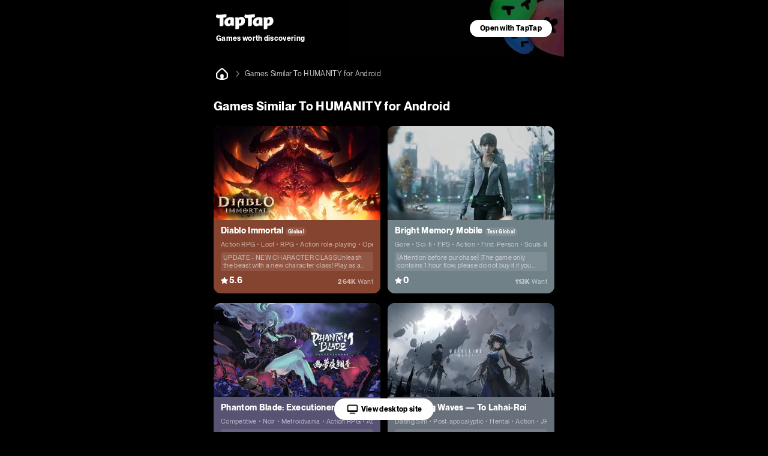

--- FILE ---
content_type: text/html;charset=UTF-8
request_url: https://m.taptap.io/games/games-similar-to-humanity-for-android-211420365547
body_size: 24176
content:
<!DOCTYPE html>
<html lang="en">
<head><script>window.__NUXT__={data:{},state:{},_errors:{},serverRendered:true,config:{public:{clusterRegion:"intl",serverApiBaseUrl:"http:\u002F\u002Fistio-ingress-hk-internal-proxy.taptap.io",domain:"www.taptap.io",mBaseUrl:"https:\u002F\u002Fm.taptap.io",wBaseUrl:"https:\u002F\u002Fwww.taptap.io",runtimeEnv:"release",xuaPn:"WebMIntl"},app:{baseURL:"\u002F",buildAssetsDir:"\u002F_nuxt\u002F",cdnURL:"https:\u002F\u002Fassets.tapimg.com\u002Fm-site-intl"}}}</script><script>(function(){"use strict";const p=[["youtube.com","organic-youtube"],["mihoyo.com","organic-mihoyo"],["weixinbridge.com","organic-wxbridge"],["softonic.com","organic-softonic"],["bh3.com","organic-bh3"],["izhaohe.com","organic-zhaohe"],["luobo.cn","organic-luobo"],["duotegame.com","organic-duote"],["moegirl.org.cn","organic-moegirl"],["facebook.com","organic-facebook"],["gamefps.cn","organic-gamefps"],["kurogame.com","organic-kurogame"],["tieba.baidu.com","organic-bdtieba"],["leiting.com","organic-leiting"],["gamein.wiki","organic-gmwiki"],["hblr3.nebulajoy.com","organic-hblr3"],["coc.arkgames.com","organic-coc"],["es2.happyelements.cn","organic-es2"],["xd.com","organic-xd"],["https://t.co","organic-twitter"]],w=[["youtube.com","organic-youtube"],["taptap.cn","organic-taptap_cn"],["taptap.com","organic-taptap_cn"],["facebook.com","organic-facebook"],["gamein.wiki","organic-gamein_wiki"],["apktornado.com","organic-apktornado"],["suhailytr.in","organic-suhailytr"],["eltiomediafire.com","organic-eltiomediafire"],["xd.com","organic-xd"],["mg4a.com","organic-mg4a"],["jogandoeupando.com.br","organic-jogandoeupando"],["bindassankit.com","organic-bindass_ankit"],["instagram.com","organic-instagram"],["jameindy.com","organic-jameindy"],["mmobyte.tv","organic-mmobyte"],["allstarsyt.com","organic-allstarsyt"],["afkmobi.com","organic-afkmobi"],["vk.com","organic-vkontakte"],["pandarticles.com","organic-pandarticles"],["jagattech.in","organic-jagattech"],["protechgaming.in","organic-protech"],["franklyngameplays.com","organic-franklyn_gameplays"],["androidzeirogamer.com.br","organic-androidzeirogamer"],["matjarapps.com","organic-matjarapps"],["fulldescargas.solotech.app","organic-fulldescargas"],["beacons.ai","organic-beacons"],["creativepavan.com","organic-creativepavan"],["7areeftech.com","organic-7areeftech"],["d-gamer.com","organic-d_gamer"],["https://t.co","organic-twitter"]],k=[[/^https?:\/\/(www|m)\.baidu/,"seo-baidu"],[/gamecenter.baidu.com/,"seo-baidu_game"],[/^https?:\/\/www\.google/,"seo-google"],[/^https?:\/\/(wap|www|m)\.sogou/,"seo-sougou"],[/^https?:\/\/(so|nativeapp)\.toutiao/,"seo-toutiao"],[/^https?:\/\/(www|m)\.so.com/,"seo-360"],[/^https?:\/\/(so\.)?(m|quark)\.sm\.cn/,"seo-shenma"],[/^https?:\/\/(www|cn)\.bing/,"seo-bing"],[/^https?:\/\/((www|m)\.)?yahoo\.(com|cn)/,"seo-yahoo"],[/^https?:\/\/duckduckgo\.com/,"seo-duckduckgo"],[/^https?:\/\/(www\.)?yandex\.(com|ru)/,"seo-yandex"],[/9game.cn/,"seo-9game"],[/naver.com/,"seo-naver"],[/coccoc.com/,"seo-coccoc"],[/mobilesearchers.com/,"seo-mobilesearchers"],[/ecosia.org/,"seo-ecosia"]];var h=(o=>(o.fr="FR",o.ar="AR",o.be="BE",o.br="BR",o.ca="CA",o.ch="CH",o.cl="CL",o.tw="TW",o.de="DE",o.ht="HT",o.id="ID",o.kr="KR",o.li="LI",o.lu="LU",o.my="MY",o.nz="NZ",o.pt="PT",o.vn="VN",o.th="TH",o.mm="MM",o.ph="PH",o.ru="RU",o.kh="KH",o.us="US",o.jp="JP",o.it="IT",o.in="IN",o))(h||{});function _(o){const c=`${o}`.match(/.*-(\d+)$/);return(c==null?void 0:c[1])||""}const y=o=>{const{url:c="",isCn:n}=o,g=c.split("?")[0].split("/");let[,a,e,i]=g,r,s,t,m;return r=a,t=e,n||(e==="app"||e==="games"?(r=e,s=a,t=i):a==="app"||a==="games"?(r=a,s=h.us,t=e):h[a]&&!e&&!i&&(r="home",s=a,t="")),n&&a==="secoop"&&(r=e,t=i),typeof t=="string"&&t.includes("-")&&(m=t,t=_(t)),r=r||"home",{region:s,module:r,id:t,fullId:m}},d=(o,c)=>o.test(c),$=o=>d(/android/i,o),P=o=>d(/iPhone|iPad|iPod/i,o),f=o=>d(/iPad/i,o),v=o=>/(mobi|mzbrowser)/i.test(o),C=o=>$(o)||P(o),x=o=>!f(o)&&(v(o)||C(o)),R=o=>!x(o)&&!f(o),U=o=>d(/(bot(\b|\d)|spider|googlebot|yahoo|bingbot|baiduspider|yandex|yeti|yodaobot|gigabot|ia_archiver|facebookexternalhit|twitterbot|developers\.google\.com)/i,o);function j(o){var c,n,u;return(u=(n=(c=window.__NUXT__)==null?void 0:c.config)==null?void 0:n.public)==null?void 0:u[o]}function A(){return!1}function I(){L()}function L(){try{const o=S({ua:navigator.userAgent,referrer:document.referrer,url:location.pathname,search:location.search,wBaseUrl:j("wBaseUrl"),isCn:A()});o&&(location.href=o)}catch(o){console.log(o)}}const O={tw:"zh_TW",kr:"ko_KR",th:"th_TH",id:"id_ID",jp:"ja_JP"},T=["home","post","app","moment","mobile","search"];function S(o){if(!o.ua||U(o.ua)||!R(o.ua))return null;const c=o.url||"",n=o.search||"",u=y({url:c,isCn:o.isCn}),g=u.region,a=u.id,e=u.module;if(T.indexOf(e)===-1)return null;const i=new URLSearchParams(n);if(i.forEach(function(m,l){l.includes("utm")||i.delete(l)}),!i.get("utm_medium")||!i.get("utm_source")){const m=z(o.referrer,o.isCn);if(m){const l=m.utm_medium,b=m.utm_source;l&&i.set("utm_medium",l),b&&i.set("utm_source",b)}}const r=O[g];r&&i.set("hreflang",r);const s=i.toString(),t=o.wBaseUrl;if(e==="home")return s?`${t}?${s}`:t;if(e==="mobile")return s?`${t}/${e}?${s}`:`${t}/${e}`;if(e==="search"){const m=a?`/${a}`:"";return s?`${t}/${e}${m}?${s}`:`${t}/${e}${m}`}return s?`${t}/${e}/${a}?${s}`:`${t}/${e}/${a}`}function z(o,c){const n=[];if(n.push(...k),c&&n.push(...p),c||n.push(...w),!o)return null;const u=/(taptap|xdrnd)\.(cn|com|io)/;if(o.match(u))return null;for(let g=0;g<n.length;g++){const[a,e]=n[g];if(o.match(a)){const[i,r]=e.split("-");return{utm_medium:i,utm_source:r}}}return{utm_source:"other"}}I()})();
</script><meta charset="utf-8">
<title>Games Similar To HUMANITY for Android - TapTap</title>
<meta name="viewport" content="width=device-width, initial-scale=1">
<meta http-equiv="Cache-Control" content="no-transform">
<meta http-equiv="Cache-Control" content="no-siteapp">
<link rel="icon" type="image/x-icon" href="/favicon.ico">
<meta name="description" content="What are some mobile games similar to HUMANITY? TapTap recommends related games for players who like the HUMANITY according to the relevance of the user's favorite games. Players who like HUMANITY sho">
<meta name="keywords" content="Games Similar To HUMANITY ,Games related To HUMANITY,Games like HUMANITY">
<meta property="og:title" content="Games Similar To HUMANITY for Android - TapTap">
<meta property="og:description" content="What are some mobile games similar to HUMANITY? TapTap recommends related games for players who like the HUMANITY according to the relevance of the user's favorite games. Players who like HUMANITY sho">
<meta property="og:image" content="https://img.tapimg.net/market/images/35e652a7ca6146bfb696bd449aa4dc2e.png/appicon?t=1">
<meta property="og:url" content="https://m.taptap.io/games/games-similar-to-humanity-for-android-211420365547">
<script type="application/ld+json">{"@type":"BreadcrumbList","@context":"https://schema.org","itemListElement":[{"@type":"ListItem","position":1,"name":"home","item":{"@type":"Thing","@id":"https://m.taptap.io/"}},{"@type":"ListItem","position":2,"name":"Games Similar To HUMANITY for Android","item":{"@type":"Thing","@id":"https://m.taptap.io/games/games-similar-to-humanity-for-android-211420365547"}}]}</script>
<script type="application/ld+json">{"@context":"https://schema.org","@type":"ItemList","listItem":[{"@type":"ListItem","position":1,"listItem":{"@type":"Movie","url":"https://m.taptap.io/US/app/earth-revival-249429","name":"Earth:Revival","image":"https://img.tapimg.net/market/images/9ce3e4b1feb654d4058bce5a702280d8.png/appicon?t=1","review":{"@type":"Review","reviewRating":{"@type":"Rating","ratingValue":"4.2","reviewBody":"Aliens Descend, Sci-Fi Surviva"},"author":{"@type":"Person","name":"Nuverse"}},"aggregateRating":{"@type":"AggregateRating","ratingValue":83,"ratingCount":1,"bestRating":100}}},{"@type":"ListItem","position":2,"listItem":{"@type":"Movie","url":"https://m.taptap.io/US/app/ark-survival-evolved-83188","name":"ARK: Survival Evolved","image":"https://img.tapimg.net/market/images/8a7a9ae9c117c81af4a8b5c7d15e5272.png/appicon?t=1","review":{"@type":"Review","reviewRating":{"@type":"Rating","ratingValue":"4.0","reviewBody":"TEK equipped, stomp the new island on obelisk"},"author":{"@type":"Person","name":"Studio Wildcard"}},"aggregateRating":{"@type":"AggregateRating","ratingValue":80,"ratingCount":1366,"bestRating":100}}},{"@type":"ListItem","position":3,"listItem":{"@type":"Movie","url":"https://m.taptap.io/US/app/arena-breakout-realistic-fps-237412","name":"Arena Breakout: Realistic FPS","image":"https://img.tapimg.net/market/images/0ff69ac6c01486d8bfc30069e6d7f496.png/appicon?t=1","review":{"@type":"Review","reviewRating":{"@type":"Rating","ratingValue":"4.3","reviewBody":"On July 25, Arena Breakout kicks off Season 5, our 1-year anniversary season. "},"author":{"@type":"Person","name":"Proxima Beta"}},"aggregateRating":{"@type":"AggregateRating","ratingValue":86,"ratingCount":708,"bestRating":100}}},{"@type":"ListItem","position":4,"listItem":{"@type":"Movie","url":"https://m.taptap.io/US/app/yeager-hunter-legend-208302","name":"Yeager: Hunter Legend","image":"https://img.tapimg.net/market/images/b726c035d795ff9704e25dd3b7a0af6b.png/appicon?t=1","review":{"@type":"Review","reviewRating":{"@type":"Rating","ratingValue":"4.2","reviewBody":"Yeager is a 3D action role-playing monster hunting game set in an alien world."},"author":{"@type":"Person","name":"Yeager"}},"aggregateRating":{"@type":"AggregateRating","ratingValue":83,"ratingCount":452,"bestRating":100}}}]}</script>
<link rel="canonical" href="https://m.taptap.io/games/games-similar-to-humanity-for-android-211420365547">
<meta name="color-scheme" content="dark">
<meta name="apple-itunes-app" content="app-id=1621229787, app-argument=tapglobal://taptap.tw/?opener=smart_banner&sess_id=260128Uisum9lnURpr, affiliate-data=ct=smart_banner">
<link rel="preload" as="image" href="https://img.tapimg.net/market/images/4e20e7c060a5b47fa59f402e72739a07.png">
<link rel="preload" as="image" href="https://img.tapimg.net/market/images/a4a0d736f5c5eb89bb6bccba6131e425.jpg?imageView2/0/w/360/h/203/format/jpg/interlace/1/ignore-error/1&t=1" type="image/webp">
<link rel="preload" as="image" href="https://img.tapimg.net/market/images/a2cca18d9bf297f7612f3ecf45545804.jpg?imageView2/0/w/360/h/203/format/jpg/interlace/1/ignore-error/1&t=1" type="image/webp">
<link rel="preload" as="image" href="https://img.tapimg.net/market/images/8fc98aeac01dfd04824ed905f6e93f37.png?imageView2/0/w/360/h/203/format/jpg/interlace/1/ignore-error/1&t=1" type="image/webp">
<link rel="preload" as="image" href="https://img.tapimg.net/market/images/b599d0b6557b7e32f65540656994246a.jpg?imageView2/0/w/360/h/203/format/jpg/interlace/1/ignore-error/1&t=1" type="image/webp">
<link rel="preload" as="image" href="https://img.tapimg.net/market/images/2c9ca202ea7a9d134102960d5c4ff6f9.png?imageView2/0/w/360/h/203/format/jpg/interlace/1/ignore-error/1&t=1" type="image/webp">
<link rel="preload" as="image" href="https://img.tapimg.net/market/images/c906ccb656f061b56eda59ee94dbf767.jpg?imageView2/0/w/360/h/203/format/jpg/interlace/1/ignore-error/1&t=1" type="image/webp">
<link rel="preload" as="image" href="[data-uri]">
<link rel="preload" as="image" href="https://img2.tapimg.net/moment/etag/FnaNtSbVsPhBbME3l6Njn4JbLxSd.png?imageView2/2/w/360/h/9999/q/80/format/png/interlace/1/ignore-error/1" type="image/webp">
<link rel="preload" as="image" href="https://img.tapimg.net/market/images/9f1b68b326b29fc9d6aa4e92fca694e6.png?imageView2/2/w/360/h/9999/q/80/format/png/interlace/1/ignore-error/1" type="image/webp">
<link rel="preload" as="image" href="https://img2.tapimg.net/moment/etag/Fq_EDeLLaqd-PB0puT5mnUPiuaI4.png?imageView2/2/w/360/h/9999/q/80/format/png/interlace/1/ignore-error/1" type="image/webp"><link rel="prefetch" as="image" type="image/svg+xml" href="https://assets.tapimg.com/m-site-intl/_nuxt/18_hashtag.aa53484b.svg"><link rel="prefetch" as="image" type="image/svg+xml" href="https://assets.tapimg.com/m-site-intl/_nuxt/ico-m20-w20-pc.e9de88ae.svg"><link rel="prefetch" as="image" type="image/svg+xml" href="https://assets.tapimg.com/m-site-intl/_nuxt/28_navigationbar.acf733c9.svg"><link rel="prefetch" as="image" type="image/svg+xml" href="https://assets.tapimg.com/m-site-intl/_nuxt/16_slash.b48810a2.svg"><link rel="prefetch" as="image" type="image/svg+xml" href="https://assets.tapimg.com/m-site-intl/_nuxt/16_pagination.6b57f3e8.svg"><link rel="prefetch" as="image" type="image/svg+xml" href="https://assets.tapimg.com/m-site-intl/_nuxt/16_pagination_active.c346c4ee.svg"><link rel="prefetch" as="image" type="image/svg+xml" href="https://assets.tapimg.com/m-site-intl/_nuxt/12_star_white.3af0cc23.svg"><style>.tap-image[data-v-955f1811]{-o-object-fit:cover;object-fit:cover}.svg-icon[data-v-2a11ac84]{color:currentColor}[class*=icon-28][data-v-2a11ac84]{width:28px;height:28px}[class*=icon-24][data-v-2a11ac84]{width:24px;height:24px}[class*=icon-32][data-v-2a11ac84]{width:32px;height:32px}[class*=icon-12][data-v-2a11ac84]{width:12px;height:12px}[class*=icon-16][data-v-2a11ac84]{width:16px;height:16px}[class*=icon-13][data-v-2a11ac84]{width:13px;height:13px}
</style><style>.label-tag[data-v-4c216e20]{position:relative;display:inline}.label-tag[data-v-4c216e20]:not(:last-of-type){margin-right:10px}.label-tag[data-v-4c216e20]:not(:last-of-type):after{content:"";position:absolute;right:-6px;top:50%;margin-top:-1px;display:block;width:2px;height:2px;border-radius:50%;background:var(--black-50)}
</style><style>.tap-text{display:block}.tap-text__normal-line{word-wrap:break-word;word-break:break-word;overflow:hidden}.tap-text__one-line{white-space:nowrap}.tap-text__multi-line,.tap-text__one-line{word-wrap:break-word;word-break:break-word;overflow:hidden;text-overflow:ellipsis}.tap-text__multi-line{display:-webkit-box;-webkit-box-orient:vertical}
</style><style>.tap-image[data-v-fe07248b]{-o-object-fit:cover;object-fit:cover}
</style><style>.tap-button{border-style:solid;border-width:1px;outline:none;padding-left:16px;padding-right:16px;text-align:center;border-radius:50px;display:flex;align-items:center;justify-content:center}.tap-button--primary{background-color:var(--green-primary);border-color:var(--green-primary);color:var(--black-primary);font-weight:700}.tap-button--secondary{background-color:var(--green-80);border-color:var(--green-80);color:var(--green-primary);font-weight:700}.tap-button--special{background-color:var(--white-primary);border-color:var(--white-primary);color:var(--black-primary);font-weight:700}.tap-button--large{padding:9px 16px}.tap-button--x-large{padding:13px 16px}.tap-button--medium{padding:6px 16px}.tap-button--medium,.tap-button--small{font-size:var(--heading-12-size);line-height:var(--heading-12-line-height)}.tap-button--small{padding:4px 16px}.tap-button--large,.tap-button--x-large{font-size:var(--heading-14-size);line-height:var(--heading-14-line-height)}
</style><style>.guide-header__wrapper[data-v-a2dcc8be]{width:100%;max-width:600px;box-sizing:border-box;background:url(https://img.tapimg.net/market/images/19bbd23578a7d4a22c6116f17121096c.jpg);background-position:100%;background-repeat:no-repeat;background-size:auto 100%;height:95px;display:flex;align-items:center;justify-content:space-between}.guide-button[data-v-a2dcc8be]{height:100%;display:flex;align-items:center;justify-content:center;flex-shrink:0;padding-right:20px}.guide-slogan[data-v-a2dcc8be]{padding-left:20px}.guide-slogan_text[data-v-a2dcc8be]{word-wrap:anywhere;margin-right:8px;margin-top:4px}.open-app__wrapper[data-v-57f396d5]{align-items:center;bottom:-100%;width:100%;background-color:var(--green-40);display:flex;justify-content:center;left:50%;position:fixed;text-align:center;z-index:200;transition:all .3s;max-width:600px;transform:translate(-50%)}.open-app__show[data-v-57f396d5]{bottom:0}.open-app__content[data-v-57f396d5]{box-sizing:border-box;display:flex;max-width:600px;width:100%;justify-content:space-between;align-items:center;padding:16px 20px}.open-app__content-text[data-v-57f396d5]{margin-right:6px;text-align:start}:root{--green-primary:#31ff6c;--green-primary-hover:#2ef066;--green-40:#1d9941;--green-40-hoever:#1b903d;--green-60:#14662b;--green-80:#0a3316;--blue-primary:#0c6fff;--blue-40:#074399;--blue-60:#052c66;--blue-80:#021633;--coral-primary:#ff687f;--coral-40:#993e4c;--coral-60:#662a33;--coral-80:#331519;--lilac-primary:#e5cdec;--lilac-40:#897b8e;--lilac-60:#5c525e;--lilac-80:#2e292f;--black-primary:#000;--black-primary-hover:#191919;--black-10:#1a1a1a;--black-10-hover:#313131;--black-20:#333;--black-20-hover:#474747;--black-30:#4d4d4d;--black-40:#666;--black-50:grey;--black-60:#c9c5ca;--black-70:#f4eff4;--white-primary:#fff;--white-primary-hover:#f0f0f0;--white-border:hsla(0,0%,100%,.05);--white-divider:hsla(0,0%,100%,.1);--white-overlay:rgba(0,0,0,.9);--white-model:rgba(0,0,0,.6);--white-mark:rgba(0,0,0,.1);--white-caption:hsla(0,0%,100%,.6)}:root{--heading-m20-w22-size:20px;--heading-m20-w22-line-height:28px;--heading-m16-w18-size:16px;--heading-m16-w18-line-height:24px;--heading-m14-w16-size:14px;--heading-m14-w16-line-height:22px;--heading-m18-w20-size:18px;--heading-m18-w20-line-height:26px;--list-heading-m16-w18-size:16px;--list-heading-m16-w18-line-height:20px;--list-heading-m14-w16-size:14px;--list-heading-m14-w16-line-height:18px;--paragraph-m16-w16-size:16px;--paragraph-m16-w16-line-height:24px;--paragraph-m14-w14-size:14px;--paragraph-m14-w14-line-height:22px;--caption-m12-w14-size:12px;--caption-m12-w14-line-height:18px;--caption-m10-w12-size:10px;--caption-m10-w12-line-height:14px;--caption-m8-w12-size:8px;--caption-m8-w12-line-height:12px;--space-m2-w4:2px;--space-m4-w6:4px;--space-m6-w8:6px;--space-m8-w10:8px;--space-m8-w12:8px;--space-m10-w14:10px;--space-m12-w16:12px;--space-m14-w18:14px;--space-m16-w20:16px;--space-m18-w22:18px;--space-m20-w24:20px;--space-m24-w30:24px;--space-m32-w38:32px;--radius-m2-w4:2px;--radius-m4-w6:4px;--radius-m6-w8:6px;--radius-m8-w10:8px;--icon-size-m10-w12:10px;--icon-size-m12-w14:12px;--icon-size-m14-w16:14px;--icon-size-m16-w18:16px;--icon-size-m20-w22:20px;--icon-size-m22-w24:22px;--icon-size-m24-w24:24px;--icon-size-m28-w28:28px;--icon-size-m24-w36:24px;--heading-68-size:68px;--heading-68-line-height:1em ;--heading-36-size:36px;--heading-36-line-height:1.5em;--heading-24-size:24px;--heading-24-line-height:1.3em;--heading-20-size:20px;--heading-20-line-height:1.3em;--heading-16-size:16px;--heading-16-line-height:1.3em;--heading-14-size:14px;--heading-14-line-height:1.3em;--heading-12-size:12px;--heading-12-line-height:1.3em;--body-16-size:16px;--body-16-line-height:1.5em;--body-14-size:14px;--body-14-line-height:1.3em;--body-12-size:12px;--body-12-line-height:1.3em;--caption-11-size:11px;--caption-11-line-height:1.2em;--caption-10-size:10px;--caption-10-line-height:1.2em;--caption-8-size:8px;--caption-8-line-height:1.2em;--zIndex-1:100;--zIndex-2:200;--zIndex-3:300;--zIndex-4:400;--zIndex-5:500;--zIndex-6:600;--zIndex-7:700;--zIndex-8:800;--zIndex-9:900;--zIndex-10:1000;--zIndex-navbar:var(--zIndex-1);--zIndex-dropdown:var(--zIndex-1);--zIndex-sticky:var(--zIndex-2);--zIndex-navbar-fixed:var(--zIndex-3);--zIndex-overlay:var(--zIndex-4);--zIndex-dialog:var(--zIndex-5);--zIndex-popover:var(--zIndex-6);--zIndex-tooltip:var(--zIndex-10)}html{-webkit-text-size-adjust:100%}body,button,div,input,li,optgroup,p,select,textarea,ul{margin:0;padding:0}li,ul{list-style:none}a,button,div,input{outline:none;-webkit-tap-highlight-color:transparent}button{border:none}input,textarea{outline:none}a{background-color:transparent;text-decoration:none;color:inherit}b,strong{font-weight:bolder}code,kbd,samp{font-family:monospace,monospace;font-size:1em}small{font-size:80%}sub,sup{font-size:75%;line-height:0;position:relative;vertical-align:baseline}sub{bottom:-.25em}sup{top:-.5em}img{border-style:none}button,input{overflow:visible}button,select{text-transform:none}[type=button],[type=reset],[type=submit],button{-webkit-appearance:button}[type=button]::-moz-focus-inner,[type=reset]::-moz-focus-inner,[type=submit]::-moz-focus-inner,button::-moz-focus-inner{border-style:none;padding:0}[type=button]:-moz-focusring,[type=reset]:-moz-focusring,[type=submit]:-moz-focusring,button:-moz-focusring{outline:1px dotted ButtonText}fieldset{padding:.35em .75em .625em}legend{box-sizing:border-box;color:inherit;display:table;max-width:100%;padding:0;white-space:normal}progress{vertical-align:baseline}textarea{overflow:auto;resize:none;border:none;outline:none}[type=checkbox],[type=radio]{box-sizing:border-box;padding:0}[type=number]::-webkit-inner-spin-button,[type=number]::-webkit-outer-spin-button{height:auto}[type=search]{-webkit-appearance:textfield;outline-offset:-2px}[type=search]::-webkit-search-decoration{-webkit-appearance:none}::-webkit-file-upload-button{-webkit-appearance:button;font:inherit}details{display:block}summary{display:list-item}template{display:none}[hidden]{display:none}@font-face{font-display:swap;font-family:tap-intl-font;font-weight:400;src:url(https://assets.tapimg.com/tap-assets/intl/font/PPNeueMontreal-Regular.woff2) format("woff2"),url(https://assets.tapimg.com/tap-assets/intl/font/PPNeueMontreal-Regular.woff) format("woff"),url(https://assets.tapimg.com/tap-assets/intl/font/PPNeueMontreal-Regular.ttf) format("truetype")}@font-face{font-display:swap;font-family:tap-intl-font;font-weight:700;src:url(https://assets.tapimg.com/tap-assets/intl/font/PPNeueMontreal-Bold.woff2) format("woff2"),url(https://assets.tapimg.com/tap-assets/intl/font/PPNeueMontreal-Bold.woff) format("woff"),url(https://assets.tapimg.com/tap-assets/intl/font/PPNeueMontreal-Bold.ttf) format("truetype")}@font-face{font-display:swap;font-family:tap-intl-font;font-weight:700;font-style:italic;src:url(https://assets.tapimg.com/tap-assets/intl/font/PPNeueMontreal-BoldItalic.woff2) format("woff2"),url(https://assets.tapimg.com/tap-assets/intl/font/PPNeueMontreal-BoldItalic.woff) format("woff"),url(https://assets.tapimg.com/tap-assets/intl/font/PPNeueMontreal-BoldItalic.ttf) format("truetype")}@font-face{font-display:swap;font-family:tap-intl-font;font-style:italic;src:url(https://assets.tapimg.com/tap-assets/intl/font/PPNeueMontreal-Italic.woff2) format("woff2"),url(https://assets.tapimg.com/tap-assets/intl/font/PPNeueMontreal-Italic.woff) format("woff"),url(https://assets.tapimg.com/tap-assets/intl/font/PPNeueMontreal-Italic.ttf) format("truetype")}@font-face{font-display:swap;font-family:tap-intl-font-italic-bold;src:url(https://assets.tapimg.com/tap-assets/intl/font/PPNeueMontreal-BoldItalic.woff2) format("woff2"),url(https://assets.tapimg.com/tap-assets/intl/font/PPNeueMontreal-BoldItalic.woff) format("woff"),url(https://assets.tapimg.com/tap-assets/intl/font/PPNeueMontreal-BoldItalic.ttf) format("truetype")}@font-face{font-display:swap;font-family:tap-intl-font-italic;src:url(https://assets.tapimg.com/tap-assets/intl/font/PPNeueMontreal-Italic.woff2) format("woff2"),url(https://assets.tapimg.com/tap-assets/intl/font/PPNeueMontreal-Italic.woff) format("woff"),url(https://assets.tapimg.com/tap-assets/intl/font/PPNeueMontreal-Italic.ttf) format("truetype")}.font-bold{font-weight:700}.italic{font-family:tap-intl-font-italic}.italic.font-bold{font-family:tap-intl-font-italic-bold}.green-primary{color:var(--green-primary)}.green-40{color:var(--green-40)}.green-60{color:var(--green-60)}.green-80{color:var(--green-80)}.blue-primary{color:var(--blue-primary)}.blue-40{color:var(--blue-40)}.blue-60{color:var(--blue-60)}.blue-80{color:var(--blue-80)}.coral-primary{color:var(--coral-primary)}.coral-40{color:var(--coral-40)}.coral-60{color:var(--coral-60)}.coral-80{color:var(--coral-80)}.lilac-primary{color:var(--lilac-primary)}.lilac-40{color:var(--lilac-40)}.lilac-60{color:var(--lilac-60)}.lilac-80{color:var(--lilac-80)}.black-primary{color:var(--black-primary)}.black-10{color:var(--black-10)}.black-20{color:var(--black-20)}.black-30{color:var(--black-30)}.black-40{color:var(--black-40)}.black-50{color:var(--black-50)}.black-60{color:var(--black-60)}.black-70{color:var(--black-70)}.white-primary{color:var(--white-primary)}.white-divider{color:var(--white-divider)}.white-overlay{color:var(--white-overlay)}.white-model{color:var(--white-model)}.white-mark{color:var(--white-mark)}.white-caption{color:var(--white-caption)}.heading-68{font-size:var(--heading-68-size);line-height:var(--heading-68-line-height)}.heading-36{font-size:var(--heading-36-size);line-height:var(--heading-36-line-height)}.heading-24{font-size:var(--heading-24-size);line-height:var(--heading-24-line-height)}.heading-20{font-size:var(--heading-20-size);line-height:var(--heading-20-line-height)}.heading-16{font-size:var(--heading-16-size);line-height:var(--heading-16-line-height)}.heading-14{font-size:var(--heading-14-size);line-height:var(--heading-14-line-height)}.heading-12{font-size:var(--heading-12-size);line-height:var(--heading-12-line-height)}.body-16{font-size:var(--body-16-size);line-height:var(--body-16-line-height)}.body-14{font-size:var(--body-14-size);line-height:var(--body-14-line-height)}.body-12{font-size:var(--body-12-size);line-height:var(--body-12-line-height)}.caption-10{font-size:var(--caption-10-size);line-height:var(--caption-10-line-height)}.caption-11{font-size:var(--caption-11-size);line-height:var(--caption-11-line-height)}.caption-8{font-size:var(--caption-8-size);line-height:var(--caption-8-line-height)}:root{color-scheme:dark light}.scrollable{overflow:scroll;scrollbar-width:none;-ms-overflow-style:none}.scrollable::-webkit-scrollbar{display:none}.flex{display:flex}.flex-column{flex-direction:column}.align-start{align-items:flex-start}.align-center{align-items:center}.align-end{align-items:flex-end}.justify-start{justify-content:flex-start}.justify-center{justify-content:center}.justify-end{justify-content:flex-end}.flex-center--y{display:flex;align-items:center}.flex-center,.flex-center--x{display:flex;justify-content:center}.flex-center{align-items:center}.flex-1{flex:1;width:0}.clickable{cursor:pointer}html{font-family:tap-intl-font,-apple-system,BlinkMacSystemFont,Segoe UI,Helvetica,Arial,PingFang SC,Noto Sans,Roboto,Microsoft Yahei,sans-serif,Apple Color Emoji,Segoe UI Emoji}body,html{background-color:var(--black-primary);letter-spacing:.02em}body{color:var(--white-primary)}.intl-page{margin:0 auto;max-width:600px}.sheet--hide{display:none}.sheet--show{display:block}.layout__sticky-container{position:sticky;top:0;left:0;z-index:var(--zIndex-navbar)}.go_to_pc--button{position:fixed;bottom:20px;transition:all .3s;background-color:#fff;border-radius:31px;padding:8px 20px;color:#000;left:0;right:0;width:-moz-fit-content;width:fit-content;margin:0 auto;display:flex;align-items:center;justify-content:center}.J_go_to_pc_button_intl_up{bottom:90px}
</style><style>.layout-breadcrumb{padding:14px 16px;display:flex;align-items:center;background-color:#000}.layout-breadcrumb__home{font-size:0}.layout-breadcrumb__slash{margin:0 4px}.layout-breadcrumb__title{color:var(--black-60)}
</style><style>.footer-friend-links{position:relative}.footer-friend-links:after{display:inline-block;content:"";position:absolute;bottom:0;left:0;height:.5px;width:100%;background-color:var(--white-border)}.footer-friend-links__item:not(:last-child){margin-right:17px;position:relative}.footer-friend-links__item:not(:last-child):before{position:absolute;content:"";display:inline-block;height:8px;width:1px;background-color:var(--white-divider);right:-9px;top:4px}.footer-friend-links__title{margin-bottom:12px}.layout-footer{width:100%;background-color:var(--black-10);padding:0 0 100px;box-sizing:border-box}.layout-footer>*{margin:0 30px;text-align:center;max-width:1440px}.layout-footer .footer-friend-links{margin-top:12px}.layout-footer .intl-footer__slogan{padding-top:50px}.layout-footer .download-button-group,.layout-footer .footer-links,.layout-footer .social-medias{margin-top:20px}
</style><style>.intl-footer__slogan{font-size:20px;margin-bottom:20px;line-height:130%;text-align:center}.social-medias{flex-wrap:nowrap;display:flex;justify-content:space-between}.footer-links[data-v-d71597fe]{display:flex;justify-content:center;flex-wrap:wrap;padding:4px 0 0}.footer-links__item[data-v-d71597fe]{display:flex;align-items:center;margin-bottom:4px}.footer-links__item[data-v-d71597fe]:before{content:"";display:inline-block;width:1px;height:15px;background-color:var(--white-divider);margin:0 12px}.footer-links__item[data-v-d71597fe]:first-child:before{display:none}.footer-copyright{display:flex;flex-direction:column;align-items:center}.footer-copyright__button-logo{margin-top:40px;margin-bottom:10px;width:98px;height:auto;display:flex}.footer-copyright__text{text-align:center}
</style><style>.download-button-group{display:flex;align-items:center;justify-content:center}.download-button-group .download-button{background-color:var(--black-primary);font-size:0;border-radius:12px;margin:0 4px}.glow-on-hover{border:none;outline:none;cursor:pointer;position:relative;z-index:0;border-radius:10px}.glow-on-hover:before{content:"";background:linear-gradient(45deg,#31ff6c,#0c6fff,#ff687f,#0c6fff,#31ff6c,#31ff6c,#0c6fff,#ff687f,#0c6fff,#31ff6c,#0c6fff);background:linear-gradient(45deg,var(--green-primary),var(--blue-primary),var(--coral-primary),var(--blue-primary),var(--green-primary),var(--green-primary),var(--blue-primary),var(--coral-primary),var(--blue-primary),var(--green-primary),var(--blue-primary));position:absolute;top:-2px;left:-2px;background-size:400%;z-index:-1;filter:blur(5px);width:calc(100% + 4px);height:calc(100% + 4px);animation:glowing 50s linear infinite;opacity:1;border-radius:10px}@keyframes glowing{0%{background-position:0 0}50%{background-position:400% 0}to{background-position:0 0}}.common-hover-intl{transition:opacity .3s}.common-hover-intl:active{opacity:.7}.download-button-group .tap-image{height:50px}
</style><style>.layout-pagination{background-color:var(--white-divider);border-radius:16px;width:100%;padding:8px 0;margin:12px}.layout-pagination__next,.layout-pagination__prev{width:60px;height:20px}.layout-pagination__next{transform:rotate(180deg)}.layout-pagination__item{height:34px;flex:1;margin:0 7px;position:relative}.layout-pagination__item:after{position:absolute;content:"";right:-7px;height:8px;width:1px;background-color:var(--white-divider);display:inline-block}.layout-pagination__item:nth-child(2):before{position:absolute;content:"";left:-7px;height:8px;width:1px;background-color:var(--white-divider);display:inline-block}.layout-pagination__item-active{color:var(--green-primary);font-weight:700;position:relative}.layout-pagination__item-active-bg{position:relative;width:100%;height:100%;position:absolute;left:0;right:0;display:flex;align-items:center;justify-content:center}.layout-pagination__item-active-bg:after{background-color:var(--green-60);display:inline-block;content:"";height:100%;width:28px;border-radius:8px}.layout-pagination__item-text{z-index:1}
</style><style>.rec-post-card[data-v-0d14d16c]{width:158px;box-sizing:border-box;background:var(--145f3e35);border-radius:12px;overflow:hidden;position:relative;display:inline-block;background-position:50%}.rec-post-card[data-v-0d14d16c]:after{content:"";position:absolute;top:0;left:0;width:100%;height:100%;border-radius:12px;border:1px solid var(--white-border);box-sizing:border-box}.rec-post-card__texts-warp[data-v-0d14d16c]{padding:12px;z-index:10}.rec-post-card__user[data-v-0d14d16c]{display:flex;align-items:center}.rec-post-card__user-avatar[data-v-0d14d16c]{font-size:0}.rec-post-card__username[data-v-0d14d16c]{margin-left:3px}.rec-post-card__title[data-v-0d14d16c]{margin:8px 0 0;color:var(--primary-white)}.rec-post-card__summary[data-v-0d14d16c]{margin-top:8px;color:var(--black-60)}[data-v-0d14d16c] .rec-post-card__cover img{vertical-align:top}[data-v-0d14d16c] .rec-post-card__cover-image{width:100%!important}.rec-post-card__app[data-v-0d14d16c]{height:37px;display:flex;align-items:center;padding:0 12px;width:100%;box-sizing:border-box;position:relative}.rec-post-card__app[data-v-0d14d16c]:after{content:"";display:inline-block;position:absolute;top:0;left:12px;right:12px;width:calc(100% - 24px);height:1px;background-color:var(--black-20)}.rec-post-card__app-mask[data-v-0d14d16c]{background:linear-gradient(180deg,transparent,rgba(0,0,0,.8));position:absolute;bottom:0;left:0}.rec-post-card__app.rec-post-card__app-mask[data-v-0d14d16c]:after{display:none}.rec-post-card__app-title[data-v-0d14d16c]{color:var(--primary-white);margin-left:3px}.rec-app-card__background-app-icon[data-v-0d14d16c]{font-size:0;position:absolute;top:0;left:0;height:0}.rec-app-card[data-v-dc6bec02]{width:158px;border-radius:12px;overflow:hidden;background-color:var(--f6a59d18);display:inline-block;position:relative}.rec-app-card__banner-ratio-wrapper[data-v-dc6bec02]{width:100%;height:0;padding-bottom:56.33%;position:relative;overflow:hidden}.rec-app-card__banner[data-v-dc6bec02]{position:absolute;left:0;top:0;width:100%;height:100%}[data-v-dc6bec02] .rec-app-card__banner .tap-image{height:100%}.rec-app-card__title[data-v-dc6bec02]{padding:8px 12px;color:var(--primary-white);height:54px;box-sizing:border-box}.rec-app-card__title>h2[data-v-dc6bec02]{margin:0}.rec-app-card__title-label[data-v-dc6bec02]{color:var(--primary-white);padding:2px 4px;border-radius:100px;background-color:var(--white-divider)}.rec-app-card__footer[data-v-dc6bec02]{padding:0 12px;display:flex;justify-content:space-between;width:100%;box-sizing:border-box;margin-bottom:12px}.rec-app-card__footer-left[data-v-dc6bec02]{display:flex;align-items:center}.rec-app-card__footer-rate[data-v-dc6bec02]{margin-right:2px}.rec-app-card__footer-right[data-v-dc6bec02]{color:#fff9}.rec-app-card__footer-want-counts[data-v-dc6bec02]{margin-right:2px}.rec-app-card__rank[data-v-dc6bec02]{background-repeat:no-repeat;background-size:cover;background-position:50%;position:absolute;top:0;left:10px;width:26px;height:26px;text-align:center;z-index:1;padding-top:2px}.rec-app-card__description[data-v-dc6bec02]{padding:3px 4px;margin:6px 12px;background:var(--white-divider);border-radius:4px}.rec-app-card__tags[data-v-dc6bec02]{overflow:hidden;margin:0 12px;width:calc(100% - 24px)}.rec-app-card__tag[data-v-dc6bec02]{overflow:unset}.rec-app-card__tag.label-tag[data-v-dc6bec02]:after{background-color:var(--white-caption)}
</style><style>@font-face{font-display:swap;font-family:tap-intl-font;font-weight:400;src:url(https://assets.tapimg.com/tap-assets/intl/font/PPNeueMontreal-Regular.woff2) format("woff2"),url(https://assets.tapimg.com/tap-assets/intl/font/PPNeueMontreal-Regular.woff) format("woff"),url(https://assets.tapimg.com/tap-assets/intl/font/PPNeueMontreal-Regular.ttf) format("truetype")}@font-face{font-display:swap;font-family:tap-intl-font;font-weight:700;src:url(https://assets.tapimg.com/tap-assets/intl/font/PPNeueMontreal-Bold.woff2) format("woff2"),url(https://assets.tapimg.com/tap-assets/intl/font/PPNeueMontreal-Bold.woff) format("woff"),url(https://assets.tapimg.com/tap-assets/intl/font/PPNeueMontreal-Bold.ttf) format("truetype")}@font-face{font-display:swap;font-family:tap-intl-font;font-weight:700;font-style:italic;src:url(https://assets.tapimg.com/tap-assets/intl/font/PPNeueMontreal-BoldItalic.woff2) format("woff2"),url(https://assets.tapimg.com/tap-assets/intl/font/PPNeueMontreal-BoldItalic.woff) format("woff"),url(https://assets.tapimg.com/tap-assets/intl/font/PPNeueMontreal-BoldItalic.ttf) format("truetype")}@font-face{font-display:swap;font-family:tap-intl-font;font-style:italic;src:url(https://assets.tapimg.com/tap-assets/intl/font/PPNeueMontreal-Italic.woff2) format("woff2"),url(https://assets.tapimg.com/tap-assets/intl/font/PPNeueMontreal-Italic.woff) format("woff"),url(https://assets.tapimg.com/tap-assets/intl/font/PPNeueMontreal-Italic.ttf) format("truetype")}@font-face{font-display:swap;font-family:tap-intl-font-italic-bold;src:url(https://assets.tapimg.com/tap-assets/intl/font/PPNeueMontreal-BoldItalic.woff2) format("woff2"),url(https://assets.tapimg.com/tap-assets/intl/font/PPNeueMontreal-BoldItalic.woff) format("woff"),url(https://assets.tapimg.com/tap-assets/intl/font/PPNeueMontreal-BoldItalic.ttf) format("truetype")}@font-face{font-display:swap;font-family:tap-intl-font-italic;src:url(https://assets.tapimg.com/tap-assets/intl/font/PPNeueMontreal-Italic.woff2) format("woff2"),url(https://assets.tapimg.com/tap-assets/intl/font/PPNeueMontreal-Italic.woff) format("woff"),url(https://assets.tapimg.com/tap-assets/intl/font/PPNeueMontreal-Italic.ttf) format("truetype")}.font-bold{font-weight:700}.italic{font-family:tap-intl-font-italic}.italic.font-bold{font-family:tap-intl-font-italic-bold}.green-primary{color:var(--green-primary)}.green-40{color:var(--green-40)}.green-60{color:var(--green-60)}.green-80{color:var(--green-80)}.blue-primary{color:var(--blue-primary)}.blue-40{color:var(--blue-40)}.blue-60{color:var(--blue-60)}.blue-80{color:var(--blue-80)}.coral-primary{color:var(--coral-primary)}.coral-40{color:var(--coral-40)}.coral-60{color:var(--coral-60)}.coral-80{color:var(--coral-80)}.lilac-primary{color:var(--lilac-primary)}.lilac-40{color:var(--lilac-40)}.lilac-60{color:var(--lilac-60)}.lilac-80{color:var(--lilac-80)}.black-primary{color:var(--black-primary)}.black-10{color:var(--black-10)}.black-20{color:var(--black-20)}.black-30{color:var(--black-30)}.black-40{color:var(--black-40)}.black-50{color:var(--black-50)}.black-60{color:var(--black-60)}.black-70{color:var(--black-70)}.white-primary{color:var(--white-primary)}.white-divider{color:var(--white-divider)}.white-overlay{color:var(--white-overlay)}.white-model{color:var(--white-model)}.white-mark{color:var(--white-mark)}.white-caption{color:var(--white-caption)}.heading-68{font-size:var(--heading-68-size);line-height:var(--heading-68-line-height)}.heading-36{font-size:var(--heading-36-size);line-height:var(--heading-36-line-height)}.heading-24{font-size:var(--heading-24-size);line-height:var(--heading-24-line-height)}.heading-20{font-size:var(--heading-20-size);line-height:var(--heading-20-line-height)}.heading-16{font-size:var(--heading-16-size);line-height:var(--heading-16-line-height)}.heading-14{font-size:var(--heading-14-size);line-height:var(--heading-14-line-height)}.heading-12{font-size:var(--heading-12-size);line-height:var(--heading-12-line-height)}.body-16{font-size:var(--body-16-size);line-height:var(--body-16-line-height)}.body-14{font-size:var(--body-14-size);line-height:var(--body-14-line-height)}.body-12{font-size:var(--body-12-size);line-height:var(--body-12-line-height)}.caption-10{font-size:var(--caption-10-size);line-height:var(--caption-10-line-height)}.caption-11{font-size:var(--caption-11-size);line-height:var(--caption-11-line-height)}.caption-8{font-size:var(--caption-8-size);line-height:var(--caption-8-line-height)}.app-icon__image{border-radius:var(--6d15b41a)}.tap-user-avatar[data-v-1ca55eb8]{border-radius:50%;font-size:0}
</style><style>.games-card[data-v-6d2f33ee]{background-color:var(--81f4dc06);width:158px;border-radius:16px;overflow:hidden;display:inline-block;position:relative}.games-card__banner-ratio-wrapper[data-v-6d2f33ee]{width:100%;height:0;padding-bottom:56.33%;position:relative;overflow:hidden}.games-card__banner[data-v-6d2f33ee]{position:absolute;left:0;top:0;width:100%;height:100%}[data-v-6d2f33ee] .games-card__banner .tap-image{height:100%}.games-card__title[data-v-6d2f33ee]{padding:12px 12px 0;height:69px;box-sizing:border-box}.games-card__title>h2[data-v-6d2f33ee]{margin:0}.games-card__footer[data-v-6d2f33ee]{display:flex;padding:12px 0 12px 12px}.games-card__footer-item[data-v-6d2f33ee]{margin-right:4px}.games-card__footer-item.extra[data-v-6d2f33ee]{display:flex;align-items:center;justify-content:center;background-color:var(--white-divider);width:30px;height:30px;border-radius:6px;color:var(--primary-white)}.rec-posts-card[data-v-bc811baf]{--padding-side:12px;width:158px;border-radius:16px;overflow:hidden;padding:var(--padding-side);background-color:var(--6fe14c01);position:relative;box-sizing:border-box;display:inline-block}.rec-posts-card__title[data-v-bc811baf]{color:var(--primary-white);margin:0}.rec-posts-card__few[data-v-bc811baf]{width:calc(100% + var(--padding-side)*2);margin-left:calc(0px - var(--padding-side));font-size:0;margin-top:24px;position:relative;--zIndex-few-0:3;--zIndex-few-1:2;--zIndex-few-2:1}.rec-posts-card__few-0__ratio-wrapper[data-v-bc811baf]{width:72.78%;padding-bottom:41.14%;height:0;position:relative;margin-left:var(--padding-side);filter:drop-shadow(0 2px 8px rgba(0,0,0,.2));background-color:var(--black-20);z-index:var(--zIndex-few-0);border-radius:8px;overflow:hidden}.rec-posts-card__few-0[data-v-bc811baf]{position:absolute;left:0;top:0}.rec-posts-card__few-0__placeholder[data-v-bc811baf]{position:absolute;left:0;top:0;height:100%;width:100%;display:flex;justify-content:center;align-items:center;opacity:.1}[data-v-bc811baf] .rec-posts-card__few-0__placeholder .tap-image{width:70%;height:auto}[data-v-bc811baf] .rec-posts-card__few-0 .tap-image{width:100%}.rec-posts-card__few-1[data-v-bc811baf]{width:62.66%;padding-bottom:35.44%;right:13.29%;z-index:var(--zIndex-few-1);background:hsla(0,0%,100%,.2)}.rec-posts-card__few-1[data-v-bc811baf],.rec-posts-card__few-2[data-v-bc811baf]{height:0;position:absolute;bottom:0;box-shadow:0 2px 6px #0000001a;-webkit-backdrop-filter:blur(3px);backdrop-filter:blur(3px);border-radius:6px}.rec-posts-card__few-2[data-v-bc811baf]{width:55.06%;padding-bottom:31.65%;right:7.6%;z-index:var(--zIndex-few-2);background:hsla(0,0%,100%,.1)}.rec-posts-card__more[data-v-bc811baf]{position:relative;display:flex;flex-wrap:wrap}.rec-posts-card__more__ratio-wrapper[data-v-bc811baf]{border-radius:6px;font-size:0;overflow:hidden;width:calc(50% - 4px);height:0;padding-bottom:27.8%;margin-top:8px;position:relative}.rec-posts-card__more__ratio-wrapper[data-v-bc811baf]:nth-child(odd){margin-right:8px}[data-v-bc811baf] .rec-posts-card__more__image .tap-image{position:absolute;left:0;top:0;width:100%;height:100%}.rec-posts-card__more__mask[data-v-bc811baf]{width:calc(50% - 4px);height:0;padding-bottom:27.8%;border-radius:6px;color:var(--primary-white);background-color:var(--white-overlay);position:absolute;right:0;bottom:0}.rec-posts-card__more__mask-text[data-v-bc811baf]{height:100%;width:100%;display:flex;align-items:center;justify-content:center;position:absolute;top:0;left:0}
</style><style>.layout[data-v-c63e066b]{--padding-side:16px}.list-title[data-v-c63e066b]{margin-bottom:8px}.list-title[data-v-c63e066b],.padding-side[data-v-c63e066b]{padding:0 var(--padding-side)}.list-warp[data-v-c63e066b]{padding:12px var(--padding-side);width:100%;box-sizing:border-box;column-count:2;-moz-column-count:2;-webkit-column-count:2;column-gap:12px;-moz-column-gap:12px;-webkit-column-gap:12px}.list-item[data-v-c63e066b]{-moz-column-break-inside:avoid;break-inside:avoid;box-sizing:border-box;margin-bottom:12px;width:inherit!important}[data-v-c63e066b] .list-item .games-card__title,[data-v-c63e066b] .list-item .rec-app-card__title{height:auto}.rec-list__block-title__post[data-v-c63e066b]{margin-top:8px}.rec-list__block-title__app[data-v-c63e066b]{margin-top:12px}.rec-list__block-title[data-v-c63e066b]:before{display:inline-block;content:"";width:3px;height:13px;background-color:var(--green-primary);margin-right:8px}.hashtag__mentioned-games[data-v-c63e066b]{display:flex;padding:8px 0}.hashtag__mentioned-game[data-v-c63e066b]{flex-shrink:0;margin-left:12px}.hashtag__mentioned-game[data-v-c63e066b]:first-child{margin-left:var(--padding-side)}.hashtag__mentioned-game[data-v-c63e066b]:last-child{margin-right:var(--padding-side)}[data-v-c63e066b] .hashtag__banner{width:100%;margin-top:12px}.hashtag__description[data-v-c63e066b]{padding:12px var(--padding-side) 0}.hashtag-icon-wrapper[data-v-c63e066b]{width:20px;display:inline-block}.rec-list__related-text-link[data-v-c63e066b]{padding:0 var(--padding-side)}.rec-list__related-text-link__title[data-v-c63e066b]{padding:12px 0 4px}</style><style>.layout-pagination{background-color:var(--white-divider);border-radius:16px;width:100%;padding:8px 0;margin:12px}.layout-pagination__next,.layout-pagination__prev{width:60px;height:20px}.layout-pagination__next{transform:rotate(180deg)}.layout-pagination__item{height:34px;flex:1;margin:0 7px;position:relative}.layout-pagination__item:after{position:absolute;content:"";right:-7px;height:8px;width:1px;background-color:var(--white-divider);display:inline-block}.layout-pagination__item:nth-child(2):before{position:absolute;content:"";left:-7px;height:8px;width:1px;background-color:var(--white-divider);display:inline-block}.layout-pagination__item-active{color:var(--green-primary);font-weight:700;position:relative}.layout-pagination__item-active-bg{position:relative;width:100%;height:100%;position:absolute;left:0;right:0;display:flex;align-items:center;justify-content:center}.layout-pagination__item-active-bg:after{background-color:var(--green-60);display:inline-block;content:"";height:100%;width:28px;border-radius:8px}.layout-pagination__item-text{z-index:1}</style><style>.tags-group[data-v-4274fd83]{display:flex;flex-wrap:wrap;padding:8px 0}.tags-group__item[data-v-4274fd83]{padding:5px 8px;margin-right:6px;margin-bottom:8px;background-color:var(--white-divider);border-radius:15px}</style><style>.layout-footer{width:100%;background-color:var(--black-10);padding:0 0 100px;box-sizing:border-box}.layout-footer>*{margin:0 30px;text-align:center;max-width:1440px}.layout-footer .footer-friend-links{margin-top:12px}.layout-footer .intl-footer__slogan{padding-top:50px}.layout-footer .download-button-group,.layout-footer .footer-links,.layout-footer .social-medias{margin-top:20px}</style><link rel="preload" as="script" href="https://assets.tapimg.com/m-site-intl/client/entry.e93b5dc8.iife.js"><link rel="preload" as="script" href="https://assets.tapimg.com/m-site-intl/client/sentry.35cecf0c.iife.js"><script>
        try {
          if (typeof PerformanceObserver !== 'undefined') {
          var observer = new PerformanceObserver(function(list) {
            if(!window.elementTimings) {
              window.elementTimings = [];
            }
            list.getEntries().forEach(function(entry) {
              window.elementTimings.push(entry);
            });
          });
          observer.observe({ entryTypes: ['element'] });
          }
        } catch (_) {}

        </script></head>
<body ><div id="__nuxt"><div id="JS_app_root" class="intl-page layout" data-v-c63e066b><div class="guide-header__wrapper JS_guide-header" style="" data-v-a2dcc8be><div class="guide-slogan" data-v-a2dcc8be><a href="/" class="tap-router clickable" data-props="{&quot;to&quot;:{&quot;route&quot;:{&quot;name&quot;:&quot;HomePage&quot;}}}" data-v-a2dcc8be><img alt="TapTap" src="https://img.tapimg.net/market/images/4e20e7c060a5b47fa59f402e72739a07.png" data-src="https://img.tapimg.net/market/images/4e20e7c060a5b47fa59f402e72739a07.png" loading="eager" class="tap-image guide-slogan_image" width="96" data-v-a2dcc8be data-v-955f1811></a><p class="heading-12 font-bold white-primary guide-slogan_text" data-v-a2dcc8be>Games worth discovering</p></div><div class="guide-button" data-v-a2dcc8be><a href="/games/games-similar-to-humanity-for-android-211420365547" class="tap-router clickable tap-button clickable tap-button--medium tap-button--special" data-props="{&quot;to&quot;:{&quot;route&quot;:{&quot;name&quot;:&quot;GameRecListPage&quot;},&quot;params&quot;:{&quot;id&quot;:&quot;games-similar-to-humanity-for-android-211420365547&quot;,&quot;page&quot;:&quot;&quot;}},&quot;goNative&quot;:true}" data-v-a2dcc8be>Open with TapTap</a></div></div><div class="layout__sticky-container"><div class="layout-breadcrumb"><a href="/" class="tap-router clickable layout-breadcrumb__home"><img alt="icon" src="https://assets.tapimg.com/m-site-intl/_nuxt/28_navigationbar.acf733c9.svg" data-src="https://assets.tapimg.com/m-site-intl/_nuxt/28_navigationbar.acf733c9.svg" loading="eager" class="tap-image icon-null svg-icon" data-v-2a11ac84 data-v-955f1811></a><img alt="icon" src="https://assets.tapimg.com/m-site-intl/_nuxt/16_slash.b48810a2.svg" data-src="https://assets.tapimg.com/m-site-intl/_nuxt/16_slash.b48810a2.svg" loading="eager" class="tap-image icon-null svg-icon layout-breadcrumb__slash" data-v-2a11ac84 data-v-955f1811><div class="tap-text tap-text__one-line layout-breadcrumb__title body-12" style="-webkit-line-clamp:1;">Games Similar To HUMANITY for Android</div></div></div><h1 class="tap-text tap-text__multi-line heading-20 font-bold list-title" style="-webkit-line-clamp:3;" data-v-c63e066b>Games Similar To HUMANITY for Android</h1><div class="list-warp" data-v-c63e066b><a href="/app/diablo-immortal-163760" class="tap-router clickable rec-app-card list-item" itemscope itemprop="MobileApplication" itemtype="https://schema.org/MobileApplication" data-v-c63e066b style="--f6a59d18:rgba(133,68,47,1);" data-v-dc6bec02><div class="rec-app-card__banner-ratio-wrapper" data-v-dc6bec02><div class="tap-image-wrapper rec-app-card__banner" style="" data-v-dc6bec02 data-v-fe07248b><img style="background-color:;" src="https://img.tapimg.net/market/images/a4a0d736f5c5eb89bb6bccba6131e425.jpg?imageView2/0/w/360/h/203/format/jpg/interlace/1/ignore-error/1&amp;t=1" data-src="https://img.tapimg.net/market/images/a4a0d736f5c5eb89bb6bccba6131e425.jpg?imageView2/0/w/360/h/203/format/jpg/interlace/1/ignore-error/1&amp;t=1" class="tap-image" alt="Banner of Diablo Immortal " loading="eager" data-v-fe07248b></div></div><div class="rec-app-card__title" data-v-dc6bec02><h2 class="tap-text tap-text__multi-line heading-14 font-bold" style="-webkit-line-clamp:2;" itemprop="name" data-v-dc6bec02>Diablo Immortal <span class="rec-app-card__title-label caption-8 font-bold" data-v-dc6bec02>Global</span></h2><meta itemprop="applicationCategory" content="Game" data-v-dc6bec02><meta itemprop="applicationSubCategory" content="Action RPG" data-v-dc6bec02><meta itemprop="operatingSystem" content="android, ios" data-v-dc6bec02></div><div class="rec-app-card__tags flex" data-v-dc6bec02><span class="tap-text tap-text__one-line label-tag body-12 black-50 caption-11 white-caption rec-app-card__tag" style="-webkit-line-clamp:1;" data-v-dc6bec02 data-v-4c216e20>Action RPG</span><span class="tap-text tap-text__one-line label-tag body-12 black-50 caption-11 white-caption rec-app-card__tag" style="-webkit-line-clamp:1;" data-v-dc6bec02 data-v-4c216e20>Loot</span><span class="tap-text tap-text__one-line label-tag body-12 black-50 caption-11 white-caption rec-app-card__tag" style="-webkit-line-clamp:1;" data-v-dc6bec02 data-v-4c216e20>RPG</span><span class="tap-text tap-text__one-line label-tag body-12 black-50 caption-11 white-caption rec-app-card__tag" style="-webkit-line-clamp:1;" data-v-dc6bec02 data-v-4c216e20>Action role-playing</span><span class="tap-text tap-text__one-line label-tag body-12 black-50 caption-11 white-caption rec-app-card__tag" style="-webkit-line-clamp:1;" data-v-dc6bec02 data-v-4c216e20>Open World</span><span class="tap-text tap-text__one-line label-tag body-12 black-50 caption-11 white-caption rec-app-card__tag" style="-webkit-line-clamp:1;" data-v-dc6bec02 data-v-4c216e20>Multiplayer</span><span class="tap-text tap-text__one-line label-tag body-12 black-50 caption-11 white-caption rec-app-card__tag" style="-webkit-line-clamp:1;" data-v-dc6bec02 data-v-4c216e20>MMORPG</span></div><div class="rec-app-card__description" data-v-dc6bec02><div class="tap-text tap-text__multi-line white-caption caption-11" style="-webkit-line-clamp:2;" itemprop="description" data-v-dc6bec02>UPDATE - NEW CHARACTER CLASSUnleash the beast with a new character class! Play as a Druid, a legendary shapeshifting guardian, where you can wield elemental forces and transform into an all-powerful ....</div></div><div class="rec-app-card__footer" data-v-dc6bec02><div class="rec-app-card__footer-left" itemscope itemprop="aggregateRating" itemtype="http://schema.org/AggregateRating" data-v-dc6bec02><img alt="icon" src="https://assets.tapimg.com/m-site-intl/_nuxt/12_star_white.3af0cc23.svg" data-src="https://assets.tapimg.com/m-site-intl/_nuxt/12_star_white.3af0cc23.svg" loading="eager" class="tap-image icon-12 svg-icon rec-app-card__footer-rate" data-v-dc6bec02 data-v-2a11ac84 data-v-955f1811><span class="heading-14 font-bold" itemprop="ratingValue" data-v-dc6bec02>5.6</span><meta itemprop="reviewCount" content="661" data-v-dc6bec02><meta itemprop="bestRating" content="10" data-v-dc6bec02><meta itemprop="worstRating" content="1" data-v-dc6bec02></div><div class="rec-app-card__footer-right" data-v-dc6bec02><span class="rec-app-card__footer-want-counts caption-11 font-bold" data-v-dc6bec02>264K</span><span class="caption-11" data-v-dc6bec02>Want</span></div></div></a><a href="/app/phantom-blade-executioners-224594" class="tap-router clickable rec-app-card list-item" itemscope itemprop="MobileApplication" itemtype="https://schema.org/MobileApplication" data-v-c63e066b style="--f6a59d18:rgba(88,83,115,1);" data-v-dc6bec02><div class="rec-app-card__banner-ratio-wrapper" data-v-dc6bec02><div class="tap-image-wrapper rec-app-card__banner" style="" data-v-dc6bec02 data-v-fe07248b><img style="background-color:;" src="https://img.tapimg.net/market/images/a2cca18d9bf297f7612f3ecf45545804.jpg?imageView2/0/w/360/h/203/format/jpg/interlace/1/ignore-error/1&amp;t=1" data-src="https://img.tapimg.net/market/images/a2cca18d9bf297f7612f3ecf45545804.jpg?imageView2/0/w/360/h/203/format/jpg/interlace/1/ignore-error/1&amp;t=1" class="tap-image" alt="Banner of Phantom Blade: Executioners " loading="eager" data-v-fe07248b></div></div><div class="rec-app-card__title" data-v-dc6bec02><h2 class="tap-text tap-text__multi-line heading-14 font-bold" style="-webkit-line-clamp:2;" itemprop="name" data-v-dc6bec02>Phantom Blade: Executioners </h2><meta itemprop="applicationCategory" content="Game" data-v-dc6bec02><meta itemprop="applicationSubCategory" content="Competitive" data-v-dc6bec02><meta itemprop="operatingSystem" content="android, ios, pc" data-v-dc6bec02></div><div class="rec-app-card__tags flex" data-v-dc6bec02><span class="tap-text tap-text__one-line label-tag body-12 black-50 caption-11 white-caption rec-app-card__tag" style="-webkit-line-clamp:1;" data-v-dc6bec02 data-v-4c216e20>Competitive</span><span class="tap-text tap-text__one-line label-tag body-12 black-50 caption-11 white-caption rec-app-card__tag" style="-webkit-line-clamp:1;" data-v-dc6bec02 data-v-4c216e20>Noir</span><span class="tap-text tap-text__one-line label-tag body-12 black-50 caption-11 white-caption rec-app-card__tag" style="-webkit-line-clamp:1;" data-v-dc6bec02 data-v-4c216e20>Metroidvania</span><span class="tap-text tap-text__one-line label-tag body-12 black-50 caption-11 white-caption rec-app-card__tag" style="-webkit-line-clamp:1;" data-v-dc6bec02 data-v-4c216e20>Action RPG</span><span class="tap-text tap-text__one-line label-tag body-12 black-50 caption-11 white-caption rec-app-card__tag" style="-webkit-line-clamp:1;" data-v-dc6bec02 data-v-4c216e20>Action</span><span class="tap-text tap-text__one-line label-tag body-12 black-50 caption-11 white-caption rec-app-card__tag" style="-webkit-line-clamp:1;" data-v-dc6bec02 data-v-4c216e20>Martial Arts</span><span class="tap-text tap-text__one-line label-tag body-12 black-50 caption-11 white-caption rec-app-card__tag" style="-webkit-line-clamp:1;" data-v-dc6bec02 data-v-4c216e20>RPG</span><span class="tap-text tap-text__one-line label-tag body-12 black-50 caption-11 white-caption rec-app-card__tag" style="-webkit-line-clamp:1;" data-v-dc6bec02 data-v-4c216e20>Casual</span></div><div class="rec-app-card__description" data-v-dc6bec02><div class="tap-text tap-text__multi-line white-caption caption-11" style="-webkit-line-clamp:2;" itemprop="description" data-v-dc6bec02>Phantom Blade: Executioners is a fast-paced action game set in the Phantom World, an original world conceptualized by S-GAME.It features a rich storyline of kungfu adventures, where you dive into a c....</div></div><div class="rec-app-card__footer" data-v-dc6bec02><div class="rec-app-card__footer-left" itemscope itemprop="aggregateRating" itemtype="http://schema.org/AggregateRating" data-v-dc6bec02><img alt="icon" src="https://assets.tapimg.com/m-site-intl/_nuxt/12_star_white.3af0cc23.svg" data-src="https://assets.tapimg.com/m-site-intl/_nuxt/12_star_white.3af0cc23.svg" loading="eager" class="tap-image icon-12 svg-icon rec-app-card__footer-rate" data-v-dc6bec02 data-v-2a11ac84 data-v-955f1811><span class="heading-14 font-bold" itemprop="ratingValue" data-v-dc6bec02>8.2</span><meta itemprop="reviewCount" content="1" data-v-dc6bec02><meta itemprop="bestRating" content="10" data-v-dc6bec02><meta itemprop="worstRating" content="1" data-v-dc6bec02></div><div class="rec-app-card__footer-right" data-v-dc6bec02><span class="rec-app-card__footer-want-counts caption-11 font-bold" data-v-dc6bec02>117K</span><span class="caption-11" data-v-dc6bec02>Want</span></div></div></a><a href="/app/gta-iii-netflix-33639155" class="tap-router clickable rec-app-card list-item" itemscope itemprop="MobileApplication" itemtype="https://schema.org/MobileApplication" data-v-c63e066b style="--f6a59d18:rgba(119,122,109,1);" data-v-dc6bec02><div class="rec-app-card__banner-ratio-wrapper" data-v-dc6bec02><div class="tap-image-wrapper rec-app-card__banner" style="" data-v-dc6bec02 data-v-fe07248b><img style="background-color:;" src="https://img.tapimg.net/market/images/8fc98aeac01dfd04824ed905f6e93f37.png?imageView2/0/w/360/h/203/format/jpg/interlace/1/ignore-error/1&amp;t=1" data-src="https://img.tapimg.net/market/images/8fc98aeac01dfd04824ed905f6e93f37.png?imageView2/0/w/360/h/203/format/jpg/interlace/1/ignore-error/1&amp;t=1" class="tap-image" alt="Banner of GTA III – NETFLIX " loading="eager" data-v-fe07248b></div></div><div class="rec-app-card__title" data-v-dc6bec02><h2 class="tap-text tap-text__multi-line heading-14 font-bold" style="-webkit-line-clamp:2;" itemprop="name" data-v-dc6bec02>GTA III – NETFLIX </h2><meta itemprop="applicationCategory" content="Game" data-v-dc6bec02><meta itemprop="applicationSubCategory" content="Action" data-v-dc6bec02><meta itemprop="operatingSystem" content="android, ios" data-v-dc6bec02></div><div class="rec-app-card__tags flex" data-v-dc6bec02><span class="tap-text tap-text__one-line label-tag body-12 black-50 caption-11 white-caption rec-app-card__tag" style="-webkit-line-clamp:1;" data-v-dc6bec02 data-v-4c216e20>Action</span><span class="tap-text tap-text__one-line label-tag body-12 black-50 caption-11 white-caption rec-app-card__tag" style="-webkit-line-clamp:1;" data-v-dc6bec02 data-v-4c216e20>RPG</span><span class="tap-text tap-text__one-line label-tag body-12 black-50 caption-11 white-caption rec-app-card__tag" style="-webkit-line-clamp:1;" data-v-dc6bec02 data-v-4c216e20>Adventure</span><span class="tap-text tap-text__one-line label-tag body-12 black-50 caption-11 white-caption rec-app-card__tag" style="-webkit-line-clamp:1;" data-v-dc6bec02 data-v-4c216e20>Open World</span></div><div class="rec-app-card__description" data-v-dc6bec02><div class="tap-text tap-text__multi-line white-caption caption-11" style="-webkit-line-clamp:2;" itemprop="description" data-v-dc6bec02>NETFLIX MEMBERSHIP REQUIRED.Experience the epic open-world adventure that started it all updated for a new generation with across-the-board enhancements including brilliant new lighting and environm.....</div></div><div class="rec-app-card__footer" data-v-dc6bec02><div class="rec-app-card__footer-left" itemscope itemprop="aggregateRating" itemtype="http://schema.org/AggregateRating" data-v-dc6bec02><img alt="icon" src="https://assets.tapimg.com/m-site-intl/_nuxt/12_star_white.3af0cc23.svg" data-src="https://assets.tapimg.com/m-site-intl/_nuxt/12_star_white.3af0cc23.svg" loading="eager" class="tap-image icon-12 svg-icon rec-app-card__footer-rate" data-v-dc6bec02 data-v-2a11ac84 data-v-955f1811><span class="heading-14 font-bold" itemprop="ratingValue" data-v-dc6bec02>8.1</span><meta itemprop="reviewCount" content="1" data-v-dc6bec02><meta itemprop="bestRating" content="10" data-v-dc6bec02><meta itemprop="worstRating" content="1" data-v-dc6bec02></div><div class="rec-app-card__footer-right" data-v-dc6bec02><span class="rec-app-card__footer-want-counts caption-11 font-bold" data-v-dc6bec02>11K</span><span class="caption-11" data-v-dc6bec02>Want</span></div></div></a><a href="/app/ark-survival-evolved-83188" class="tap-router clickable rec-app-card list-item" itemscope itemprop="MobileApplication" itemtype="https://schema.org/MobileApplication" data-v-c63e066b style="--f6a59d18:rgba(114,115,108,1);" data-v-dc6bec02><div class="rec-app-card__banner-ratio-wrapper" data-v-dc6bec02><div class="tap-image-wrapper JS_lazy-image rec-app-card__banner" style="" data-v-dc6bec02 data-v-fe07248b><img style="background-color:rgba(114,115,108,1);" src="[data-uri]" data-src="https://img.tapimg.net/market/images/63a3b150575242d8526b753e74a34814.jpg?imageView2/0/w/360/h/203/format/jpg/interlace/1/ignore-error/1&amp;t=1" class="tap-image lazy-image" alt="Banner of ARK: Survival Evolved " loading="lazy" data-v-fe07248b></div></div><div class="rec-app-card__title" data-v-dc6bec02><h2 class="tap-text tap-text__multi-line heading-14 font-bold" style="-webkit-line-clamp:2;" itemprop="name" data-v-dc6bec02>ARK: Survival Evolved <span class="rec-app-card__title-label caption-8 font-bold" data-v-dc6bec02>Global</span></h2><meta itemprop="applicationCategory" content="Game" data-v-dc6bec02><meta itemprop="applicationSubCategory" content="Survival" data-v-dc6bec02><meta itemprop="operatingSystem" content="android, ios" data-v-dc6bec02></div><div class="rec-app-card__tags flex" data-v-dc6bec02><span class="tap-text tap-text__one-line label-tag body-12 black-50 caption-11 white-caption rec-app-card__tag" style="-webkit-line-clamp:1;" data-v-dc6bec02 data-v-4c216e20>Survival</span><span class="tap-text tap-text__one-line label-tag body-12 black-50 caption-11 white-caption rec-app-card__tag" style="-webkit-line-clamp:1;" data-v-dc6bec02 data-v-4c216e20>Action</span><span class="tap-text tap-text__one-line label-tag body-12 black-50 caption-11 white-caption rec-app-card__tag" style="-webkit-line-clamp:1;" data-v-dc6bec02 data-v-4c216e20>Casual</span><span class="tap-text tap-text__one-line label-tag body-12 black-50 caption-11 white-caption rec-app-card__tag" style="-webkit-line-clamp:1;" data-v-dc6bec02 data-v-4c216e20>Adventure</span><span class="tap-text tap-text__one-line label-tag body-12 black-50 caption-11 white-caption rec-app-card__tag" style="-webkit-line-clamp:1;" data-v-dc6bec02 data-v-4c216e20>Multiplayer</span></div><div class="rec-app-card__description" data-v-dc6bec02><div class="tap-text tap-text__multi-line white-caption caption-11" style="-webkit-line-clamp:2;" itemprop="description" data-v-dc6bec02>***PLEASE NOTE: This game is officially supported only on touchscreen Android devices with at least 3 GB of RAM and up-to-date Vulkan support. There are some devices that should be able to play that a...</div></div><div class="rec-app-card__footer" data-v-dc6bec02><div class="rec-app-card__footer-left" itemscope itemprop="aggregateRating" itemtype="http://schema.org/AggregateRating" data-v-dc6bec02><img alt="icon" src="[data-uri]" data-src="https://assets.tapimg.com/m-site-intl/_nuxt/12_star_white.3af0cc23.svg" loading="lazy" class="tap-image lazy-image JS_lazy-image icon-12 svg-icon rec-app-card__footer-rate" data-v-dc6bec02 data-v-2a11ac84 data-v-955f1811><span class="heading-14 font-bold" itemprop="ratingValue" data-v-dc6bec02>8.0</span><meta itemprop="reviewCount" content="1366" data-v-dc6bec02><meta itemprop="bestRating" content="10" data-v-dc6bec02><meta itemprop="worstRating" content="1" data-v-dc6bec02></div><div class="rec-app-card__footer-right" data-v-dc6bec02><span class="rec-app-card__footer-want-counts caption-11 font-bold" data-v-dc6bec02>76K</span><span class="caption-11" data-v-dc6bec02>Want</span></div></div></a><a href="/app/arena-breakout-realistic-fps-237412" class="tap-router clickable rec-app-card list-item" itemscope itemprop="MobileApplication" itemtype="https://schema.org/MobileApplication" data-v-c63e066b style="--f6a59d18:rgba(76,89,115,1);" data-v-dc6bec02><div class="rec-app-card__banner-ratio-wrapper" data-v-dc6bec02><div class="tap-image-wrapper JS_lazy-image rec-app-card__banner" style="" data-v-dc6bec02 data-v-fe07248b><img style="background-color:rgba(76,89,115,1);" src="[data-uri]" data-src="https://img.tapimg.net/market/images/f2703141560d7a84a8fdbc2a174b21cf.jpg?imageView2/0/w/360/h/203/format/jpg/interlace/1/ignore-error/1&amp;t=1" class="tap-image lazy-image" alt="Banner of Arena Breakout: Realistic FPS " loading="lazy" data-v-fe07248b></div></div><div class="rec-app-card__title" data-v-dc6bec02><h2 class="tap-text tap-text__multi-line heading-14 font-bold" style="-webkit-line-clamp:2;" itemprop="name" data-v-dc6bec02>Arena Breakout: Realistic FPS <span class="rec-app-card__title-label caption-8 font-bold" data-v-dc6bec02>Global</span></h2><meta itemprop="applicationCategory" content="Game" data-v-dc6bec02><meta itemprop="applicationSubCategory" content="Tactical" data-v-dc6bec02><meta itemprop="operatingSystem" content="android, ios" data-v-dc6bec02></div><div class="rec-app-card__tags flex" data-v-dc6bec02><span class="tap-text tap-text__one-line label-tag body-12 black-50 caption-11 white-caption rec-app-card__tag" style="-webkit-line-clamp:1;" data-v-dc6bec02 data-v-4c216e20>Tactical</span><span class="tap-text tap-text__one-line label-tag body-12 black-50 caption-11 white-caption rec-app-card__tag" style="-webkit-line-clamp:1;" data-v-dc6bec02 data-v-4c216e20>Survival</span><span class="tap-text tap-text__one-line label-tag body-12 black-50 caption-11 white-caption rec-app-card__tag" style="-webkit-line-clamp:1;" data-v-dc6bec02 data-v-4c216e20>FPS</span><span class="tap-text tap-text__one-line label-tag body-12 black-50 caption-11 white-caption rec-app-card__tag" style="-webkit-line-clamp:1;" data-v-dc6bec02 data-v-4c216e20>Action</span><span class="tap-text tap-text__one-line label-tag body-12 black-50 caption-11 white-caption rec-app-card__tag" style="-webkit-line-clamp:1;" data-v-dc6bec02 data-v-4c216e20>Casual</span><span class="tap-text tap-text__one-line label-tag body-12 black-50 caption-11 white-caption rec-app-card__tag" style="-webkit-line-clamp:1;" data-v-dc6bec02 data-v-4c216e20>Tactical Shooter</span><span class="tap-text tap-text__one-line label-tag body-12 black-50 caption-11 white-caption rec-app-card__tag" style="-webkit-line-clamp:1;" data-v-dc6bec02 data-v-4c216e20>Multiplayer</span><span class="tap-text tap-text__one-line label-tag body-12 black-50 caption-11 white-caption rec-app-card__tag" style="-webkit-line-clamp:1;" data-v-dc6bec02 data-v-4c216e20>Shooter</span></div><div class="rec-app-card__description" data-v-dc6bec02><div class="tap-text tap-text__multi-line white-caption caption-11" style="-webkit-line-clamp:2;" itemprop="description" data-v-dc6bec02>SEASON 11 NOW LIVE!Arena Breakout is a Next-Gen Immersive Tactical FPS, and a first-of-its-kind extraction looter shooter that pushes the limits of war simulation on Mobile. Choose a faction and enga....</div></div><div class="rec-app-card__footer" data-v-dc6bec02><div class="rec-app-card__footer-left" itemscope itemprop="aggregateRating" itemtype="http://schema.org/AggregateRating" data-v-dc6bec02><img alt="icon" src="[data-uri]" data-src="https://assets.tapimg.com/m-site-intl/_nuxt/12_star_white.3af0cc23.svg" loading="lazy" class="tap-image lazy-image JS_lazy-image icon-12 svg-icon rec-app-card__footer-rate" data-v-dc6bec02 data-v-2a11ac84 data-v-955f1811><span class="heading-14 font-bold" itemprop="ratingValue" data-v-dc6bec02>8.7</span><meta itemprop="reviewCount" content="708" data-v-dc6bec02><meta itemprop="bestRating" content="10" data-v-dc6bec02><meta itemprop="worstRating" content="1" data-v-dc6bec02></div><div class="rec-app-card__footer-right" data-v-dc6bec02><span class="rec-app-card__footer-want-counts caption-11 font-bold" data-v-dc6bec02>192K</span><span class="caption-11" data-v-dc6bec02>Want</span></div></div></a><a href="/app/need-for-speed-mobile-234809" class="tap-router clickable rec-app-card list-item" itemscope itemprop="MobileApplication" itemtype="https://schema.org/MobileApplication" data-v-c63e066b style="--f6a59d18:rgba(110,115,94,1);" data-v-dc6bec02><div class="rec-app-card__banner-ratio-wrapper" data-v-dc6bec02><div class="tap-image-wrapper JS_lazy-image rec-app-card__banner" style="" data-v-dc6bec02 data-v-fe07248b><img style="background-color:rgba(110,115,94,1);" src="[data-uri]" data-src="https://img.tapimg.net/market/images/351dbecb88fe8999d89a42e2fbdb00ce.png?imageView2/0/w/360/h/203/format/jpg/interlace/1/ignore-error/1&amp;t=1" class="tap-image lazy-image" alt="Banner of Need for Speed™ Mobile " loading="lazy" data-v-fe07248b></div></div><div class="rec-app-card__title" data-v-dc6bec02><h2 class="tap-text tap-text__multi-line heading-14 font-bold" style="-webkit-line-clamp:2;" itemprop="name" data-v-dc6bec02>Need for Speed™ Mobile <span class="rec-app-card__title-label caption-8 font-bold" data-v-dc6bec02>Global</span></h2><meta itemprop="applicationCategory" content="Game" data-v-dc6bec02><meta itemprop="applicationSubCategory" content="Fast-paced" data-v-dc6bec02><meta itemprop="operatingSystem" content="android, ios" data-v-dc6bec02></div><div class="rec-app-card__tags flex" data-v-dc6bec02><span class="tap-text tap-text__one-line label-tag body-12 black-50 caption-11 white-caption rec-app-card__tag" style="-webkit-line-clamp:1;" data-v-dc6bec02 data-v-4c216e20>Fast-paced</span><span class="tap-text tap-text__one-line label-tag body-12 black-50 caption-11 white-caption rec-app-card__tag" style="-webkit-line-clamp:1;" data-v-dc6bec02 data-v-4c216e20>Racing</span><span class="tap-text tap-text__one-line label-tag body-12 black-50 caption-11 white-caption rec-app-card__tag" style="-webkit-line-clamp:1;" data-v-dc6bec02 data-v-4c216e20>Multiplayer</span></div><div class="rec-app-card__description" data-v-dc6bec02><div class="tap-text tap-text__multi-line white-caption caption-11" style="-webkit-line-clamp:2;" itemprop="description" data-v-dc6bec02>Get ready to experience the thrill of Need for Speed™ Mobile&#39;s arcade racing like never before! With amazing drifting, a variety of tracks, and thrilling game modes, you&#39;ll find your own path to becom...</div></div><div class="rec-app-card__footer" data-v-dc6bec02><div class="rec-app-card__footer-left" itemscope itemprop="aggregateRating" itemtype="http://schema.org/AggregateRating" data-v-dc6bec02><img alt="icon" src="[data-uri]" data-src="https://assets.tapimg.com/m-site-intl/_nuxt/12_star_white.3af0cc23.svg" loading="lazy" class="tap-image lazy-image JS_lazy-image icon-12 svg-icon rec-app-card__footer-rate" data-v-dc6bec02 data-v-2a11ac84 data-v-955f1811><span class="heading-14 font-bold" itemprop="ratingValue" data-v-dc6bec02>8.6</span><meta itemprop="reviewCount" content="1" data-v-dc6bec02><meta itemprop="bestRating" content="10" data-v-dc6bec02><meta itemprop="worstRating" content="1" data-v-dc6bec02></div><div class="rec-app-card__footer-right" data-v-dc6bec02><span class="rec-app-card__footer-want-counts caption-11 font-bold" data-v-dc6bec02>227K</span><span class="caption-11" data-v-dc6bec02>Want</span></div></div></a><a href="/app/rpg-metria-the-starlight-331306" class="tap-router clickable rec-app-card list-item" itemscope itemprop="MobileApplication" itemtype="https://schema.org/MobileApplication" data-v-c63e066b style="--f6a59d18:rgba(91,142,153,1);" data-v-dc6bec02><div class="rec-app-card__banner-ratio-wrapper" data-v-dc6bec02><div class="tap-image-wrapper JS_lazy-image rec-app-card__banner" style="" data-v-dc6bec02 data-v-fe07248b><img style="background-color:rgba(91,142,153,1);" src="[data-uri]" data-src="https://img.tapimg.net/market/images/c0653974e0bddfc5fe3150953b475c49.png?imageView2/0/w/360/h/203/format/jpg/interlace/1/ignore-error/1&amp;t=1" class="tap-image lazy-image" alt="Banner of RPG METRIA the Starlight " loading="lazy" data-v-fe07248b></div></div><div class="rec-app-card__title" data-v-dc6bec02><h2 class="tap-text tap-text__multi-line heading-14 font-bold" style="-webkit-line-clamp:2;" itemprop="name" data-v-dc6bec02>RPG METRIA the Starlight </h2><meta itemprop="applicationCategory" content="Game" data-v-dc6bec02><meta itemprop="applicationSubCategory" content="Action" data-v-dc6bec02><meta itemprop="operatingSystem" content="android, ios" data-v-dc6bec02></div><div class="rec-app-card__tags flex" data-v-dc6bec02><span class="tap-text tap-text__one-line label-tag body-12 black-50 caption-11 white-caption rec-app-card__tag" style="-webkit-line-clamp:1;" data-v-dc6bec02 data-v-4c216e20>Action</span><span class="tap-text tap-text__one-line label-tag body-12 black-50 caption-11 white-caption rec-app-card__tag" style="-webkit-line-clamp:1;" data-v-dc6bec02 data-v-4c216e20>RPG</span><span class="tap-text tap-text__one-line label-tag body-12 black-50 caption-11 white-caption rec-app-card__tag" style="-webkit-line-clamp:1;" data-v-dc6bec02 data-v-4c216e20>Adventure</span><span class="tap-text tap-text__one-line label-tag body-12 black-50 caption-11 white-caption rec-app-card__tag" style="-webkit-line-clamp:1;" data-v-dc6bec02 data-v-4c216e20>Open World</span><span class="tap-text tap-text__one-line label-tag body-12 black-50 caption-11 white-caption rec-app-card__tag" style="-webkit-line-clamp:1;" data-v-dc6bec02 data-v-4c216e20>Editors&#39; Choice</span><span class="tap-text tap-text__one-line label-tag body-12 black-50 caption-11 white-caption rec-app-card__tag" style="-webkit-line-clamp:1;" data-v-dc6bec02 data-v-4c216e20>MMORPG</span></div><div class="rec-app-card__description" data-v-dc6bec02><div class="tap-text tap-text__multi-line white-caption caption-11" style="-webkit-line-clamp:2;" itemprop="description" data-v-dc6bec02>“METRIA the Starlight” is an action RPG where you traverse the stage of the story, the “Continent of Ronatis”, which is composed of 9 countries, with unique characters. As you overcome formidable enem...</div></div><div class="rec-app-card__footer" data-v-dc6bec02><div class="rec-app-card__footer-left" itemscope itemprop="aggregateRating" itemtype="http://schema.org/AggregateRating" data-v-dc6bec02><img alt="icon" src="[data-uri]" data-src="https://assets.tapimg.com/m-site-intl/_nuxt/12_star_white.3af0cc23.svg" loading="lazy" class="tap-image lazy-image JS_lazy-image icon-12 svg-icon rec-app-card__footer-rate" data-v-dc6bec02 data-v-2a11ac84 data-v-955f1811><span class="heading-14 font-bold" itemprop="ratingValue" data-v-dc6bec02>7.7</span><meta itemprop="reviewCount" content="1" data-v-dc6bec02><meta itemprop="bestRating" content="10" data-v-dc6bec02><meta itemprop="worstRating" content="1" data-v-dc6bec02></div><div class="rec-app-card__footer-right" data-v-dc6bec02><span class="rec-app-card__footer-want-counts caption-11 font-bold" data-v-dc6bec02>8K</span><span class="caption-11" data-v-dc6bec02>Want</span></div></div></a><a href="/app/apex-legends-mobile-158451" class="tap-router clickable rec-app-card list-item" itemscope itemprop="MobileApplication" itemtype="https://schema.org/MobileApplication" data-v-c63e066b style="--f6a59d18:rgba(138,94,87,1);" data-v-dc6bec02><div class="rec-app-card__banner-ratio-wrapper" data-v-dc6bec02><div class="tap-image-wrapper JS_lazy-image rec-app-card__banner" style="" data-v-dc6bec02 data-v-fe07248b><img style="background-color:rgba(138,94,87,1);" src="[data-uri]" data-src="https://img.tapimg.net/market/images/c55544995a9ddebfa7eb318d0bec20b9.png?imageView2/0/w/360/h/203/format/jpg/interlace/1/ignore-error/1&amp;t=1" class="tap-image lazy-image" alt="Banner of Apex Legends Mobile " loading="lazy" data-v-fe07248b></div></div><div class="rec-app-card__title" data-v-dc6bec02><h2 class="tap-text tap-text__multi-line heading-14 font-bold" style="-webkit-line-clamp:2;" itemprop="name" data-v-dc6bec02>Apex Legends Mobile <span class="rec-app-card__title-label caption-8 font-bold" data-v-dc6bec02>Global</span></h2><meta itemprop="applicationCategory" content="Game" data-v-dc6bec02><meta itemprop="applicationSubCategory" content="Action" data-v-dc6bec02><meta itemprop="operatingSystem" content="android" data-v-dc6bec02></div><div class="rec-app-card__tags flex" data-v-dc6bec02><span class="tap-text tap-text__one-line label-tag body-12 black-50 caption-11 white-caption rec-app-card__tag" style="-webkit-line-clamp:1;" data-v-dc6bec02 data-v-4c216e20>Action</span><span class="tap-text tap-text__one-line label-tag body-12 black-50 caption-11 white-caption rec-app-card__tag" style="-webkit-line-clamp:1;" data-v-dc6bec02 data-v-4c216e20>Strategy</span><span class="tap-text tap-text__one-line label-tag body-12 black-50 caption-11 white-caption rec-app-card__tag" style="-webkit-line-clamp:1;" data-v-dc6bec02 data-v-4c216e20>Casual</span><span class="tap-text tap-text__one-line label-tag body-12 black-50 caption-11 white-caption rec-app-card__tag" style="-webkit-line-clamp:1;" data-v-dc6bec02 data-v-4c216e20>Tactical Shooter</span><span class="tap-text tap-text__one-line label-tag body-12 black-50 caption-11 white-caption rec-app-card__tag" style="-webkit-line-clamp:1;" data-v-dc6bec02 data-v-4c216e20>Multiplayer</span><span class="tap-text tap-text__one-line label-tag body-12 black-50 caption-11 white-caption rec-app-card__tag" style="-webkit-line-clamp:1;" data-v-dc6bec02 data-v-4c216e20>Shooter</span></div><div class="rec-app-card__description" data-v-dc6bec02><div class="tap-text tap-text__multi-line white-caption caption-11" style="-webkit-line-clamp:2;" itemprop="description" data-v-dc6bec02>Launch yourself into the immersive Apex Legends™ universe! Team up in a strategic battle royale shooter game that features Legendary character-based gameplay, best-in-class squad battles, and fast-pac...</div></div><div class="rec-app-card__footer" data-v-dc6bec02><div class="rec-app-card__footer-left" itemscope itemprop="aggregateRating" itemtype="http://schema.org/AggregateRating" data-v-dc6bec02><img alt="icon" src="[data-uri]" data-src="https://assets.tapimg.com/m-site-intl/_nuxt/12_star_white.3af0cc23.svg" loading="lazy" class="tap-image lazy-image JS_lazy-image icon-12 svg-icon rec-app-card__footer-rate" data-v-dc6bec02 data-v-2a11ac84 data-v-955f1811><span class="heading-14 font-bold" itemprop="ratingValue" data-v-dc6bec02>8.8</span><meta itemprop="reviewCount" content="8169" data-v-dc6bec02><meta itemprop="bestRating" content="10" data-v-dc6bec02><meta itemprop="worstRating" content="1" data-v-dc6bec02></div><div class="rec-app-card__footer-right" data-v-dc6bec02><span class="rec-app-card__footer-want-counts caption-11 font-bold" data-v-dc6bec02>2M</span><span class="caption-11" data-v-dc6bec02>Want</span></div></div></a><a href="/app/annulus-236789" class="tap-router clickable rec-app-card list-item" itemscope itemprop="MobileApplication" itemtype="https://schema.org/MobileApplication" data-v-c63e066b style="--f6a59d18:rgba(94,107,115,1);" data-v-dc6bec02><div class="rec-app-card__banner-ratio-wrapper" data-v-dc6bec02><div class="tap-image-wrapper JS_lazy-image rec-app-card__banner" style="" data-v-dc6bec02 data-v-fe07248b><img style="background-color:rgba(94,107,115,1);" src="[data-uri]" data-src="https://img.tapimg.net/market/images/5d8725dec33b1a14afa0eb1cb8386dac.jpg?imageView2/0/w/360/h/203/format/jpg/interlace/1/ignore-error/1&amp;t=1" class="tap-image lazy-image" alt="Banner of Annulus " loading="lazy" data-v-fe07248b></div></div><div class="rec-app-card__title" data-v-dc6bec02><h2 class="tap-text tap-text__multi-line heading-14 font-bold" style="-webkit-line-clamp:2;" itemprop="name" data-v-dc6bec02>Annulus </h2><meta itemprop="applicationCategory" content="Game" data-v-dc6bec02><meta itemprop="applicationSubCategory" content="Turn-Based Tactics" data-v-dc6bec02><meta itemprop="operatingSystem" content="android, pc" data-v-dc6bec02></div><div class="rec-app-card__tags flex" data-v-dc6bec02><span class="tap-text tap-text__one-line label-tag body-12 black-50 caption-11 white-caption rec-app-card__tag" style="-webkit-line-clamp:1;" data-v-dc6bec02 data-v-4c216e20>Turn-Based Tactics</span><span class="tap-text tap-text__one-line label-tag body-12 black-50 caption-11 white-caption rec-app-card__tag" style="-webkit-line-clamp:1;" data-v-dc6bec02 data-v-4c216e20>Cinematic</span><span class="tap-text tap-text__one-line label-tag body-12 black-50 caption-11 white-caption rec-app-card__tag" style="-webkit-line-clamp:1;" data-v-dc6bec02 data-v-4c216e20>Card Battler</span><span class="tap-text tap-text__one-line label-tag body-12 black-50 caption-11 white-caption rec-app-card__tag" style="-webkit-line-clamp:1;" data-v-dc6bec02 data-v-4c216e20>Dark</span><span class="tap-text tap-text__one-line label-tag body-12 black-50 caption-11 white-caption rec-app-card__tag" style="-webkit-line-clamp:1;" data-v-dc6bec02 data-v-4c216e20>Dragons</span><span class="tap-text tap-text__one-line label-tag body-12 black-50 caption-11 white-caption rec-app-card__tag" style="-webkit-line-clamp:1;" data-v-dc6bec02 data-v-4c216e20>Turn-Based Strategy</span><span class="tap-text tap-text__one-line label-tag body-12 black-50 caption-11 white-caption rec-app-card__tag" style="-webkit-line-clamp:1;" data-v-dc6bec02 data-v-4c216e20>Board</span><span class="tap-text tap-text__one-line label-tag body-12 black-50 caption-11 white-caption rec-app-card__tag" style="-webkit-line-clamp:1;" data-v-dc6bec02 data-v-4c216e20>Strategy</span></div><div class="rec-app-card__description" data-v-dc6bec02><div class="tap-text tap-text__multi-line white-caption caption-11" style="-webkit-line-clamp:2;" itemprop="description" data-v-dc6bec02>&quot;Annulus&quot; is a Unique Dark Tactical Game! . Join Discord：🔗link，The Innovator of Tactical Games,Inspired by medieval knight wars, the product incorporates elements of dark fanta...</div></div><div class="rec-app-card__footer" data-v-dc6bec02><div class="rec-app-card__footer-left" itemscope itemprop="aggregateRating" itemtype="http://schema.org/AggregateRating" data-v-dc6bec02><img alt="icon" src="[data-uri]" data-src="https://assets.tapimg.com/m-site-intl/_nuxt/12_star_white.3af0cc23.svg" loading="lazy" class="tap-image lazy-image JS_lazy-image icon-12 svg-icon rec-app-card__footer-rate" data-v-dc6bec02 data-v-2a11ac84 data-v-955f1811><span class="heading-14 font-bold" itemprop="ratingValue" data-v-dc6bec02>8.5</span><meta itemprop="reviewCount" content="1" data-v-dc6bec02><meta itemprop="bestRating" content="10" data-v-dc6bec02><meta itemprop="worstRating" content="1" data-v-dc6bec02><meta itemprop="publisher" content="NIRVANA" data-v-dc6bec02></div><div class="rec-app-card__footer-right" data-v-dc6bec02><span class="rec-app-card__footer-want-counts caption-11 font-bold" data-v-dc6bec02>33K</span><span class="caption-11" data-v-dc6bec02>Want</span></div></div></a><a href="/app/resident-evil-4-276286" class="tap-router clickable rec-app-card list-item" itemscope itemprop="MobileApplication" itemtype="https://schema.org/MobileApplication" data-v-c63e066b style="--f6a59d18:rgba(115,84,71,1);" data-v-dc6bec02><div class="rec-app-card__banner-ratio-wrapper" data-v-dc6bec02><div class="tap-image-wrapper JS_lazy-image rec-app-card__banner" style="" data-v-dc6bec02 data-v-fe07248b><img style="background-color:rgba(115,84,71,1);" src="[data-uri]" data-src="https://img.tapimg.net/market/images/b249e4b157139ac9c3dc161f4181f47d.png?imageView2/0/w/360/h/203/format/jpg/interlace/1/ignore-error/1&amp;t=1" class="tap-image lazy-image" alt="Banner of Resident Evil 4 " loading="lazy" data-v-fe07248b></div></div><div class="rec-app-card__title" data-v-dc6bec02><h2 class="tap-text tap-text__multi-line heading-14 font-bold" style="-webkit-line-clamp:2;" itemprop="name" data-v-dc6bec02>Resident Evil 4 <span class="rec-app-card__title-label caption-8 font-bold" data-v-dc6bec02>Global</span></h2><meta itemprop="applicationCategory" content="Game" data-v-dc6bec02><meta itemprop="applicationSubCategory" content="Cinematic" data-v-dc6bec02><meta itemprop="operatingSystem" content="ios, pc, playstation" data-v-dc6bec02></div><div class="rec-app-card__tags flex" data-v-dc6bec02><span class="tap-text tap-text__one-line label-tag body-12 black-50 caption-11 white-caption rec-app-card__tag" style="-webkit-line-clamp:1;" data-v-dc6bec02 data-v-4c216e20>Cinematic</span><span class="tap-text tap-text__one-line label-tag body-12 black-50 caption-11 white-caption rec-app-card__tag" style="-webkit-line-clamp:1;" data-v-dc6bec02 data-v-4c216e20>Gore</span><span class="tap-text tap-text__one-line label-tag body-12 black-50 caption-11 white-caption rec-app-card__tag" style="-webkit-line-clamp:1;" data-v-dc6bec02 data-v-4c216e20>Dark</span><span class="tap-text tap-text__one-line label-tag body-12 black-50 caption-11 white-caption rec-app-card__tag" style="-webkit-line-clamp:1;" data-v-dc6bec02 data-v-4c216e20>Psychological Horror</span><span class="tap-text tap-text__one-line label-tag body-12 black-50 caption-11 white-caption rec-app-card__tag" style="-webkit-line-clamp:1;" data-v-dc6bec02 data-v-4c216e20>Survival</span><span class="tap-text tap-text__one-line label-tag body-12 black-50 caption-11 white-caption rec-app-card__tag" style="-webkit-line-clamp:1;" data-v-dc6bec02 data-v-4c216e20>Zombies</span><span class="tap-text tap-text__one-line label-tag body-12 black-50 caption-11 white-caption rec-app-card__tag" style="-webkit-line-clamp:1;" data-v-dc6bec02 data-v-4c216e20>Action</span><span class="tap-text tap-text__one-line label-tag body-12 black-50 caption-11 white-caption rec-app-card__tag" style="-webkit-line-clamp:1;" data-v-dc6bec02 data-v-4c216e20>Realistic</span></div><div class="rec-app-card__description" data-v-dc6bec02><div class="tap-text tap-text__multi-line white-caption caption-11" style="-webkit-line-clamp:2;" itemprop="description" data-v-dc6bec02>Survival is just the beginning.Six years have passed since the biological disaster in Raccoon City.Agent Leon S. Kennedy, one of the survivors of the incident, has been sent to rescue the president...</div></div><div class="rec-app-card__footer" data-v-dc6bec02><div class="rec-app-card__footer-left" itemscope itemprop="aggregateRating" itemtype="http://schema.org/AggregateRating" data-v-dc6bec02><img alt="icon" src="[data-uri]" data-src="https://assets.tapimg.com/m-site-intl/_nuxt/12_star_white.3af0cc23.svg" loading="lazy" class="tap-image lazy-image JS_lazy-image icon-12 svg-icon rec-app-card__footer-rate" data-v-dc6bec02 data-v-2a11ac84 data-v-955f1811><span class="heading-14 font-bold" itemprop="ratingValue" data-v-dc6bec02>8.8</span><meta itemprop="reviewCount" content="1" data-v-dc6bec02><meta itemprop="bestRating" content="10" data-v-dc6bec02><meta itemprop="worstRating" content="1" data-v-dc6bec02></div><div class="rec-app-card__footer-right" data-v-dc6bec02><span class="rec-app-card__footer-want-counts caption-11 font-bold" data-v-dc6bec02>24K</span><span class="caption-11" data-v-dc6bec02>Want</span></div></div></a><a href="/app/bright-memory-mobile-182510" class="tap-router clickable rec-app-card list-item" itemscope itemprop="MobileApplication" itemtype="https://schema.org/MobileApplication" data-v-c63e066b style="--f6a59d18:rgba(112,129,136,1);" data-v-dc6bec02><div class="rec-app-card__banner-ratio-wrapper" data-v-dc6bec02><div class="tap-image-wrapper rec-app-card__banner" style="" data-v-dc6bec02 data-v-fe07248b><img style="background-color:;" src="https://img.tapimg.net/market/images/b599d0b6557b7e32f65540656994246a.jpg?imageView2/0/w/360/h/203/format/jpg/interlace/1/ignore-error/1&amp;t=1" data-src="https://img.tapimg.net/market/images/b599d0b6557b7e32f65540656994246a.jpg?imageView2/0/w/360/h/203/format/jpg/interlace/1/ignore-error/1&amp;t=1" class="tap-image" alt="Banner of Bright Memory Mobile " loading="eager" data-v-fe07248b></div></div><div class="rec-app-card__title" data-v-dc6bec02><h2 class="tap-text tap-text__multi-line heading-14 font-bold" style="-webkit-line-clamp:2;" itemprop="name" data-v-dc6bec02>Bright Memory Mobile <span class="rec-app-card__title-label caption-8 font-bold" data-v-dc6bec02>Test Global</span></h2><meta itemprop="applicationCategory" content="Game" data-v-dc6bec02><meta itemprop="applicationSubCategory" content="Gore" data-v-dc6bec02><meta itemprop="operatingSystem" content="android, pc" data-v-dc6bec02></div><div class="rec-app-card__tags flex" data-v-dc6bec02><span class="tap-text tap-text__one-line label-tag body-12 black-50 caption-11 white-caption rec-app-card__tag" style="-webkit-line-clamp:1;" data-v-dc6bec02 data-v-4c216e20>Gore</span><span class="tap-text tap-text__one-line label-tag body-12 black-50 caption-11 white-caption rec-app-card__tag" style="-webkit-line-clamp:1;" data-v-dc6bec02 data-v-4c216e20>Sci-fi</span><span class="tap-text tap-text__one-line label-tag body-12 black-50 caption-11 white-caption rec-app-card__tag" style="-webkit-line-clamp:1;" data-v-dc6bec02 data-v-4c216e20>FPS</span><span class="tap-text tap-text__one-line label-tag body-12 black-50 caption-11 white-caption rec-app-card__tag" style="-webkit-line-clamp:1;" data-v-dc6bec02 data-v-4c216e20>Action</span><span class="tap-text tap-text__one-line label-tag body-12 black-50 caption-11 white-caption rec-app-card__tag" style="-webkit-line-clamp:1;" data-v-dc6bec02 data-v-4c216e20>First-Person</span><span class="tap-text tap-text__one-line label-tag body-12 black-50 caption-11 white-caption rec-app-card__tag" style="-webkit-line-clamp:1;" data-v-dc6bec02 data-v-4c216e20>Souls-like</span><span class="tap-text tap-text__one-line label-tag body-12 black-50 caption-11 white-caption rec-app-card__tag" style="-webkit-line-clamp:1;" data-v-dc6bec02 data-v-4c216e20>Adventure</span><span class="tap-text tap-text__one-line label-tag body-12 black-50 caption-11 white-caption rec-app-card__tag" style="-webkit-line-clamp:1;" data-v-dc6bec02 data-v-4c216e20>Violent</span></div><div class="rec-app-card__description" data-v-dc6bec02><div class="tap-text tap-text__multi-line white-caption caption-11" style="-webkit-line-clamp:2;" itemprop="description" data-v-dc6bec02>[Attention before purchase] :The game only contains 1 hour flow, please do not buy it if you cannot accept it,currently the game is only a demo version.Google Play Bright Memory Mobile does not pr...</div></div><div class="rec-app-card__footer" data-v-dc6bec02><div class="rec-app-card__footer-left" data-v-dc6bec02><img alt="icon" src="https://assets.tapimg.com/m-site-intl/_nuxt/12_star_white.3af0cc23.svg" data-src="https://assets.tapimg.com/m-site-intl/_nuxt/12_star_white.3af0cc23.svg" loading="eager" class="tap-image icon-12 svg-icon rec-app-card__footer-rate" data-v-dc6bec02 data-v-2a11ac84 data-v-955f1811><span class="heading-14 font-bold" data-v-dc6bec02>0</span></div><div class="rec-app-card__footer-right" data-v-dc6bec02><span class="rec-app-card__footer-want-counts caption-11 font-bold" data-v-dc6bec02>113K</span><span class="caption-11" data-v-dc6bec02>Want</span></div></div></a><a href="/app/wuthering-waves-to-lahai-roi-235373" class="tap-router clickable rec-app-card list-item" itemscope itemprop="MobileApplication" itemtype="https://schema.org/MobileApplication" data-v-c63e066b style="--f6a59d18:rgba(104,112,124,1);" data-v-dc6bec02><div class="rec-app-card__banner-ratio-wrapper" data-v-dc6bec02><div class="tap-image-wrapper rec-app-card__banner" style="" data-v-dc6bec02 data-v-fe07248b><img style="background-color:;" src="https://img.tapimg.net/market/images/2c9ca202ea7a9d134102960d5c4ff6f9.png?imageView2/0/w/360/h/203/format/jpg/interlace/1/ignore-error/1&amp;t=1" data-src="https://img.tapimg.net/market/images/2c9ca202ea7a9d134102960d5c4ff6f9.png?imageView2/0/w/360/h/203/format/jpg/interlace/1/ignore-error/1&amp;t=1" class="tap-image" alt="Banner of Wuthering Waves — To Lahai-Roi " loading="eager" data-v-fe07248b></div></div><div class="rec-app-card__title" data-v-dc6bec02><h2 class="tap-text tap-text__multi-line heading-14 font-bold" style="-webkit-line-clamp:2;" itemprop="name" data-v-dc6bec02>Wuthering Waves — To Lahai-Roi </h2><meta itemprop="applicationCategory" content="Game" data-v-dc6bec02><meta itemprop="applicationSubCategory" content="Dating Sim" data-v-dc6bec02><meta itemprop="operatingSystem" content="android, ios, pc" data-v-dc6bec02></div><div class="rec-app-card__tags flex" data-v-dc6bec02><span class="tap-text tap-text__one-line label-tag body-12 black-50 caption-11 white-caption rec-app-card__tag" style="-webkit-line-clamp:1;" data-v-dc6bec02 data-v-4c216e20>Dating Sim</span><span class="tap-text tap-text__one-line label-tag body-12 black-50 caption-11 white-caption rec-app-card__tag" style="-webkit-line-clamp:1;" data-v-dc6bec02 data-v-4c216e20>Post-apocalyptic</span><span class="tap-text tap-text__one-line label-tag body-12 black-50 caption-11 white-caption rec-app-card__tag" style="-webkit-line-clamp:1;" data-v-dc6bec02 data-v-4c216e20>Hentai</span><span class="tap-text tap-text__one-line label-tag body-12 black-50 caption-11 white-caption rec-app-card__tag" style="-webkit-line-clamp:1;" data-v-dc6bec02 data-v-4c216e20>Action</span><span class="tap-text tap-text__one-line label-tag body-12 black-50 caption-11 white-caption rec-app-card__tag" style="-webkit-line-clamp:1;" data-v-dc6bec02 data-v-4c216e20>JRPG</span><span class="tap-text tap-text__one-line label-tag body-12 black-50 caption-11 white-caption rec-app-card__tag" style="-webkit-line-clamp:1;" data-v-dc6bec02 data-v-4c216e20>RPG</span><span class="tap-text tap-text__one-line label-tag body-12 black-50 caption-11 white-caption rec-app-card__tag" style="-webkit-line-clamp:1;" data-v-dc6bec02 data-v-4c216e20>Souls-like</span><span class="tap-text tap-text__one-line label-tag body-12 black-50 caption-11 white-caption rec-app-card__tag" style="-webkit-line-clamp:1;" data-v-dc6bec02 data-v-4c216e20>Online Co-Op</span></div><div class="rec-app-card__description" data-v-dc6bec02><div class="tap-text tap-text__multi-line white-caption caption-11" style="-webkit-line-clamp:2;" itemprop="description" data-v-dc6bec02>Wuthering Waves is a story-rich open-world action RPG with a high degree of freedom. You wake from your slumber as Rover, joined by a vibrant cast of Resonators on a journey to reclaim your lost memor...</div></div><div class="rec-app-card__footer" data-v-dc6bec02><div class="rec-app-card__footer-left" itemscope itemprop="aggregateRating" itemtype="http://schema.org/AggregateRating" data-v-dc6bec02><img alt="icon" src="https://assets.tapimg.com/m-site-intl/_nuxt/12_star_white.3af0cc23.svg" data-src="https://assets.tapimg.com/m-site-intl/_nuxt/12_star_white.3af0cc23.svg" loading="eager" class="tap-image icon-12 svg-icon rec-app-card__footer-rate" data-v-dc6bec02 data-v-2a11ac84 data-v-955f1811><span class="heading-14 font-bold" itemprop="ratingValue" data-v-dc6bec02>9.2</span><meta itemprop="reviewCount" content="167" data-v-dc6bec02><meta itemprop="bestRating" content="10" data-v-dc6bec02><meta itemprop="worstRating" content="1" data-v-dc6bec02></div><div class="rec-app-card__footer-right" data-v-dc6bec02><span class="rec-app-card__footer-want-counts caption-11 font-bold" data-v-dc6bec02>273K</span><span class="caption-11" data-v-dc6bec02>Want</span></div></div></a><a href="/app/earth-revival-249429" class="tap-router clickable rec-app-card list-item" itemscope itemprop="MobileApplication" itemtype="https://schema.org/MobileApplication" data-v-c63e066b style="--f6a59d18:rgba(112,124,135,1);" data-v-dc6bec02><div class="rec-app-card__banner-ratio-wrapper" data-v-dc6bec02><div class="tap-image-wrapper rec-app-card__banner" style="" data-v-dc6bec02 data-v-fe07248b><img style="background-color:;" src="https://img.tapimg.net/market/images/c906ccb656f061b56eda59ee94dbf767.jpg?imageView2/0/w/360/h/203/format/jpg/interlace/1/ignore-error/1&amp;t=1" data-src="https://img.tapimg.net/market/images/c906ccb656f061b56eda59ee94dbf767.jpg?imageView2/0/w/360/h/203/format/jpg/interlace/1/ignore-error/1&amp;t=1" class="tap-image" alt="Banner of Earth:Revival " loading="eager" data-v-fe07248b></div></div><div class="rec-app-card__title" data-v-dc6bec02><h2 class="tap-text tap-text__multi-line heading-14 font-bold" style="-webkit-line-clamp:2;" itemprop="name" data-v-dc6bec02>Earth:Revival <span class="rec-app-card__title-label caption-8 font-bold" data-v-dc6bec02>Global</span></h2><meta itemprop="applicationCategory" content="Game" data-v-dc6bec02><meta itemprop="applicationSubCategory" content="FPS" data-v-dc6bec02><meta itemprop="operatingSystem" content="android, ios" data-v-dc6bec02></div><div class="rec-app-card__tags flex" data-v-dc6bec02><span class="tap-text tap-text__one-line label-tag body-12 black-50 caption-11 white-caption rec-app-card__tag" style="-webkit-line-clamp:1;" data-v-dc6bec02 data-v-4c216e20>FPS</span><span class="tap-text tap-text__one-line label-tag body-12 black-50 caption-11 white-caption rec-app-card__tag" style="-webkit-line-clamp:1;" data-v-dc6bec02 data-v-4c216e20>Action</span><span class="tap-text tap-text__one-line label-tag body-12 black-50 caption-11 white-caption rec-app-card__tag" style="-webkit-line-clamp:1;" data-v-dc6bec02 data-v-4c216e20>RPG</span><span class="tap-text tap-text__one-line label-tag body-12 black-50 caption-11 white-caption rec-app-card__tag" style="-webkit-line-clamp:1;" data-v-dc6bec02 data-v-4c216e20>Editors&#39; Choice</span></div><div class="rec-app-card__description" data-v-dc6bec02><div class="tap-text tap-text__multi-line white-caption caption-11" style="-webkit-line-clamp:2;" itemprop="description" data-v-dc6bec02>Earth: Revival &quot;Rebirth Server&quot; Launches With A Bang on July 11!No more levels! No more dailies! No more restrictions! Earth: Revival is bound to be reborn in an all-new mode! Free S-tier Power Armor....</div></div><div class="rec-app-card__footer" data-v-dc6bec02><div class="rec-app-card__footer-left" itemscope itemprop="aggregateRating" itemtype="http://schema.org/AggregateRating" data-v-dc6bec02><img alt="icon" src="https://assets.tapimg.com/m-site-intl/_nuxt/12_star_white.3af0cc23.svg" data-src="https://assets.tapimg.com/m-site-intl/_nuxt/12_star_white.3af0cc23.svg" loading="eager" class="tap-image icon-12 svg-icon rec-app-card__footer-rate" data-v-dc6bec02 data-v-2a11ac84 data-v-955f1811><span class="heading-14 font-bold" itemprop="ratingValue" data-v-dc6bec02>8.3</span><meta itemprop="reviewCount" content="1" data-v-dc6bec02><meta itemprop="bestRating" content="10" data-v-dc6bec02><meta itemprop="worstRating" content="1" data-v-dc6bec02></div><div class="rec-app-card__footer-right" data-v-dc6bec02><span class="rec-app-card__footer-want-counts caption-11 font-bold" data-v-dc6bec02>35K</span><span class="caption-11" data-v-dc6bec02>Want</span></div></div></a><a href="/app/night-crows-33654162" class="tap-router clickable rec-app-card list-item" itemscope itemprop="MobileApplication" itemtype="https://schema.org/MobileApplication" data-v-c63e066b style="--f6a59d18:rgba(115,102,88,1);" data-v-dc6bec02><div class="rec-app-card__banner-ratio-wrapper" data-v-dc6bec02><div class="tap-image-wrapper JS_lazy-image rec-app-card__banner" style="" data-v-dc6bec02 data-v-fe07248b><img style="background-color:rgba(115,102,88,1);" src="[data-uri]" data-src="https://img.tapimg.net/market/images/d49a8dd56a90d7398b796275446407e1.png?imageView2/0/w/360/h/203/format/jpg/interlace/1/ignore-error/1&amp;t=1" class="tap-image lazy-image" alt="Banner of NIGHT CROWS " loading="lazy" data-v-fe07248b></div></div><div class="rec-app-card__title" data-v-dc6bec02><h2 class="tap-text tap-text__multi-line heading-14 font-bold" style="-webkit-line-clamp:2;" itemprop="name" data-v-dc6bec02>NIGHT CROWS </h2><meta itemprop="applicationCategory" content="Game" data-v-dc6bec02><meta itemprop="applicationSubCategory" content="Action" data-v-dc6bec02><meta itemprop="operatingSystem" content="android, ios" data-v-dc6bec02></div><div class="rec-app-card__tags flex" data-v-dc6bec02><span class="tap-text tap-text__one-line label-tag body-12 black-50 caption-11 white-caption rec-app-card__tag" style="-webkit-line-clamp:1;" data-v-dc6bec02 data-v-4c216e20>Action</span><span class="tap-text tap-text__one-line label-tag body-12 black-50 caption-11 white-caption rec-app-card__tag" style="-webkit-line-clamp:1;" data-v-dc6bec02 data-v-4c216e20>Fantasy</span><span class="tap-text tap-text__one-line label-tag body-12 black-50 caption-11 white-caption rec-app-card__tag" style="-webkit-line-clamp:1;" data-v-dc6bec02 data-v-4c216e20>MMORPG</span></div><div class="rec-app-card__description" data-v-dc6bec02><div class="tap-text tap-text__multi-line white-caption caption-11" style="-webkit-line-clamp:2;" itemprop="description" data-v-dc6bec02>Celebrate the end of 2025 and the beginning of 2026 with the NIGHT CROWS Winter Banquet.Simply log in during the event period to obtain Clemens&#39; Platinum Coupons.You can obtain event items in the Sp.....</div></div><div class="rec-app-card__footer" data-v-dc6bec02><div class="rec-app-card__footer-left" itemscope itemprop="aggregateRating" itemtype="http://schema.org/AggregateRating" data-v-dc6bec02><img alt="icon" src="[data-uri]" data-src="https://assets.tapimg.com/m-site-intl/_nuxt/12_star_white.3af0cc23.svg" loading="lazy" class="tap-image lazy-image JS_lazy-image icon-12 svg-icon rec-app-card__footer-rate" data-v-dc6bec02 data-v-2a11ac84 data-v-955f1811><span class="heading-14 font-bold" itemprop="ratingValue" data-v-dc6bec02>4.9</span><meta itemprop="reviewCount" content="1" data-v-dc6bec02><meta itemprop="bestRating" content="10" data-v-dc6bec02><meta itemprop="worstRating" content="1" data-v-dc6bec02></div><div class="rec-app-card__footer-right" data-v-dc6bec02><span class="rec-app-card__footer-want-counts caption-11 font-bold" data-v-dc6bec02>8K</span><span class="caption-11" data-v-dc6bec02>Want</span></div></div></a><a href="/app/yeager-hunter-legend-208302" class="tap-router clickable rec-app-card list-item" itemscope itemprop="MobileApplication" itemtype="https://schema.org/MobileApplication" data-v-c63e066b style="--f6a59d18:rgba(73,96,135,1);" data-v-dc6bec02><div class="rec-app-card__banner-ratio-wrapper" data-v-dc6bec02><div class="tap-image-wrapper JS_lazy-image rec-app-card__banner" style="" data-v-dc6bec02 data-v-fe07248b><img style="background-color:rgba(73,96,135,1);" src="[data-uri]" data-src="https://img.tapimg.net/market/images/050ebe9a1c87859f2fe969114b74f7ff.png?imageView2/0/w/360/h/203/format/jpg/interlace/1/ignore-error/1&amp;t=1" class="tap-image lazy-image" alt="Banner of Yeager: Hunter Legend " loading="lazy" data-v-fe07248b></div></div><div class="rec-app-card__title" data-v-dc6bec02><h2 class="tap-text tap-text__multi-line heading-14 font-bold" style="-webkit-line-clamp:2;" itemprop="name" data-v-dc6bec02>Yeager: Hunter Legend <span class="rec-app-card__title-label caption-8 font-bold" data-v-dc6bec02>Global</span></h2><meta itemprop="applicationCategory" content="Game" data-v-dc6bec02><meta itemprop="applicationSubCategory" content="Sci-fi" data-v-dc6bec02><meta itemprop="operatingSystem" content="android, ios" data-v-dc6bec02></div><div class="rec-app-card__tags flex" data-v-dc6bec02><span class="tap-text tap-text__one-line label-tag body-12 black-50 caption-11 white-caption rec-app-card__tag" style="-webkit-line-clamp:1;" data-v-dc6bec02 data-v-4c216e20>Sci-fi</span><span class="tap-text tap-text__one-line label-tag body-12 black-50 caption-11 white-caption rec-app-card__tag" style="-webkit-line-clamp:1;" data-v-dc6bec02 data-v-4c216e20>Action</span><span class="tap-text tap-text__one-line label-tag body-12 black-50 caption-11 white-caption rec-app-card__tag" style="-webkit-line-clamp:1;" data-v-dc6bec02 data-v-4c216e20>RPG</span><span class="tap-text tap-text__one-line label-tag body-12 black-50 caption-11 white-caption rec-app-card__tag" style="-webkit-line-clamp:1;" data-v-dc6bec02 data-v-4c216e20>Casual</span><span class="tap-text tap-text__one-line label-tag body-12 black-50 caption-11 white-caption rec-app-card__tag" style="-webkit-line-clamp:1;" data-v-dc6bec02 data-v-4c216e20>Action role-playing</span></div><div class="rec-app-card__description" data-v-dc6bec02><div class="tap-text tap-text__multi-line white-caption caption-11" style="-webkit-line-clamp:2;" itemprop="description" data-v-dc6bec02>Discord: 🔗linkOfficial Facebook Page: 🔗linkYeager is a 3D action role-playing monster hunting game set in an alien world.You take on ...</div></div><div class="rec-app-card__footer" data-v-dc6bec02><div class="rec-app-card__footer-left" itemscope itemprop="aggregateRating" itemtype="http://schema.org/AggregateRating" data-v-dc6bec02><img alt="icon" src="[data-uri]" data-src="https://assets.tapimg.com/m-site-intl/_nuxt/12_star_white.3af0cc23.svg" loading="lazy" class="tap-image lazy-image JS_lazy-image icon-12 svg-icon rec-app-card__footer-rate" data-v-dc6bec02 data-v-2a11ac84 data-v-955f1811><span class="heading-14 font-bold" itemprop="ratingValue" data-v-dc6bec02>8.3</span><meta itemprop="reviewCount" content="452" data-v-dc6bec02><meta itemprop="bestRating" content="10" data-v-dc6bec02><meta itemprop="worstRating" content="1" data-v-dc6bec02></div><div class="rec-app-card__footer-right" data-v-dc6bec02><span class="rec-app-card__footer-want-counts caption-11 font-bold" data-v-dc6bec02>241K</span><span class="caption-11" data-v-dc6bec02>Want</span></div></div></a><a href="/app/delta-force-33589851" class="tap-router clickable rec-app-card list-item" itemscope itemprop="MobileApplication" itemtype="https://schema.org/MobileApplication" data-v-c63e066b style="--f6a59d18:rgba(94,113,115,1);" data-v-dc6bec02><div class="rec-app-card__banner-ratio-wrapper" data-v-dc6bec02><div class="tap-image-wrapper JS_lazy-image rec-app-card__banner" style="" data-v-dc6bec02 data-v-fe07248b><img style="background-color:rgba(94,113,115,1);" src="[data-uri]" data-src="https://img.tapimg.net/market/images/7f0eeb2d456a66d26dc2b6cb33bfdf22.png?imageView2/0/w/360/h/203/format/jpg/interlace/1/ignore-error/1&amp;t=1" class="tap-image lazy-image" alt="Banner of Delta Force " loading="lazy" data-v-fe07248b></div></div><div class="rec-app-card__title" data-v-dc6bec02><h2 class="tap-text tap-text__multi-line heading-14 font-bold" style="-webkit-line-clamp:2;" itemprop="name" data-v-dc6bec02>Delta Force <span class="rec-app-card__title-label caption-8 font-bold" data-v-dc6bec02>Global</span></h2><meta itemprop="applicationCategory" content="Game" data-v-dc6bec02><meta itemprop="applicationSubCategory" content="Action" data-v-dc6bec02><meta itemprop="operatingSystem" content="android, ios, pc, playstation" data-v-dc6bec02></div><div class="rec-app-card__tags flex" data-v-dc6bec02><span class="tap-text tap-text__one-line label-tag body-12 black-50 caption-11 white-caption rec-app-card__tag" style="-webkit-line-clamp:1;" data-v-dc6bec02 data-v-4c216e20>Action</span><span class="tap-text tap-text__one-line label-tag body-12 black-50 caption-11 white-caption rec-app-card__tag" style="-webkit-line-clamp:1;" data-v-dc6bec02 data-v-4c216e20>Multiplayer</span><span class="tap-text tap-text__one-line label-tag body-12 black-50 caption-11 white-caption rec-app-card__tag" style="-webkit-line-clamp:1;" data-v-dc6bec02 data-v-4c216e20>Shooter</span><span class="tap-text tap-text__one-line label-tag body-12 black-50 caption-11 white-caption rec-app-card__tag" style="-webkit-line-clamp:1;" data-v-dc6bec02 data-v-4c216e20>Editors&#39; Choice</span></div><div class="rec-app-card__description" data-v-dc6bec02><div class="tap-text tap-text__multi-line white-caption caption-11" style="-webkit-line-clamp:2;" itemprop="description" data-v-dc6bec02>The biggest update of the year—Delta Force New Season AHSARAH is Live!Operators, get ready for the Ultimate AAA Mobile Warfare![First Mobile Warfare: All-Out 24v24 Combat]Experience never-seen-...</div></div><div class="rec-app-card__footer" data-v-dc6bec02><div class="rec-app-card__footer-left" itemscope itemprop="aggregateRating" itemtype="http://schema.org/AggregateRating" data-v-dc6bec02><img alt="icon" src="[data-uri]" data-src="https://assets.tapimg.com/m-site-intl/_nuxt/12_star_white.3af0cc23.svg" loading="lazy" class="tap-image lazy-image JS_lazy-image icon-12 svg-icon rec-app-card__footer-rate" data-v-dc6bec02 data-v-2a11ac84 data-v-955f1811><span class="heading-14 font-bold" itemprop="ratingValue" data-v-dc6bec02>8.6</span><meta itemprop="reviewCount" content="1" data-v-dc6bec02><meta itemprop="bestRating" content="10" data-v-dc6bec02><meta itemprop="worstRating" content="1" data-v-dc6bec02></div><div class="rec-app-card__footer-right" data-v-dc6bec02><span class="rec-app-card__footer-want-counts caption-11 font-bold" data-v-dc6bec02>36K</span><span class="caption-11" data-v-dc6bec02>Want</span></div></div></a><a href="/app/rec-o-r-d-33582609" class="tap-router clickable rec-app-card list-item" itemscope itemprop="MobileApplication" itemtype="https://schema.org/MobileApplication" data-v-c63e066b style="--f6a59d18:rgba(113,115,99,1);" data-v-dc6bec02><div class="rec-app-card__banner-ratio-wrapper" data-v-dc6bec02><div class="tap-image-wrapper JS_lazy-image rec-app-card__banner" style="" data-v-dc6bec02 data-v-fe07248b><img style="background-color:rgba(113,115,99,1);" src="[data-uri]" data-src="https://img.tapimg.net/market/images/d9d872604b4c14f53b358ff71f297ac8.png?imageView2/0/w/360/h/203/format/jpg/interlace/1/ignore-error/1&amp;t=1" class="tap-image lazy-image" alt="Banner of REC.O.R.D " loading="lazy" data-v-fe07248b></div></div><div class="rec-app-card__title" data-v-dc6bec02><h2 class="tap-text tap-text__multi-line heading-14 font-bold" style="-webkit-line-clamp:2;" itemprop="name" data-v-dc6bec02>REC.O.R.D </h2><meta itemprop="applicationCategory" content="Game" data-v-dc6bec02><meta itemprop="applicationSubCategory" content="FPS" data-v-dc6bec02><meta itemprop="operatingSystem" content="android" data-v-dc6bec02></div><div class="rec-app-card__tags flex" data-v-dc6bec02><span class="tap-text tap-text__one-line label-tag body-12 black-50 caption-11 white-caption rec-app-card__tag" style="-webkit-line-clamp:1;" data-v-dc6bec02 data-v-4c216e20>FPS</span><span class="tap-text tap-text__one-line label-tag body-12 black-50 caption-11 white-caption rec-app-card__tag" style="-webkit-line-clamp:1;" data-v-dc6bec02 data-v-4c216e20>Action</span><span class="tap-text tap-text__one-line label-tag body-12 black-50 caption-11 white-caption rec-app-card__tag" style="-webkit-line-clamp:1;" data-v-dc6bec02 data-v-4c216e20>First-Person</span><span class="tap-text tap-text__one-line label-tag body-12 black-50 caption-11 white-caption rec-app-card__tag" style="-webkit-line-clamp:1;" data-v-dc6bec02 data-v-4c216e20>Realistic</span></div><div class="rec-app-card__description" data-v-dc6bec02><div class="tap-text tap-text__multi-line white-caption caption-11" style="-webkit-line-clamp:2;" itemprop="description" data-v-dc6bec02>Demo version (work in progress): Experience the atmosphere of intense warfare in a visually captivating shooter. Engage in strategic battles, face intelligent enemies, and make crucial decisions. Imme...</div></div><div class="rec-app-card__footer" data-v-dc6bec02><div class="rec-app-card__footer-left" itemscope itemprop="aggregateRating" itemtype="http://schema.org/AggregateRating" data-v-dc6bec02><img alt="icon" src="[data-uri]" data-src="https://assets.tapimg.com/m-site-intl/_nuxt/12_star_white.3af0cc23.svg" loading="lazy" class="tap-image lazy-image JS_lazy-image icon-12 svg-icon rec-app-card__footer-rate" data-v-dc6bec02 data-v-2a11ac84 data-v-955f1811><span class="heading-14 font-bold" itemprop="ratingValue" data-v-dc6bec02>6.6</span><meta itemprop="reviewCount" content="1" data-v-dc6bec02><meta itemprop="bestRating" content="10" data-v-dc6bec02><meta itemprop="worstRating" content="1" data-v-dc6bec02></div><div class="rec-app-card__footer-right" data-v-dc6bec02><span class="rec-app-card__footer-want-counts caption-11 font-bold" data-v-dc6bec02>17K</span><span class="caption-11" data-v-dc6bec02>Want</span></div></div></a><a href="/app/human-fall-flat-230724" class="tap-router clickable rec-app-card list-item" itemscope itemprop="MobileApplication" itemtype="https://schema.org/MobileApplication" data-v-c63e066b style="--f6a59d18:rgba(153,111,99,1);" data-v-dc6bec02><div class="rec-app-card__banner-ratio-wrapper" data-v-dc6bec02><div class="tap-image-wrapper JS_lazy-image rec-app-card__banner" style="" data-v-dc6bec02 data-v-fe07248b><img style="background-color:rgba(153,111,99,1);" src="[data-uri]" data-src="https://img.tapimg.net/market/images/abadc9138a3bfa900503bbf903f0cbeb.png?imageView2/0/w/360/h/203/format/jpg/interlace/1/ignore-error/1&amp;t=1" class="tap-image lazy-image" alt="Banner of Human: Fall Flat " loading="lazy" data-v-fe07248b></div></div><div class="rec-app-card__title" data-v-dc6bec02><h2 class="tap-text tap-text__multi-line heading-14 font-bold" style="-webkit-line-clamp:2;" itemprop="name" data-v-dc6bec02>Human: Fall Flat </h2><meta itemprop="applicationCategory" content="Game" data-v-dc6bec02><meta itemprop="applicationSubCategory" content="Action" data-v-dc6bec02><meta itemprop="operatingSystem" content="android, ios" data-v-dc6bec02></div><div class="rec-app-card__tags flex" data-v-dc6bec02><span class="tap-text tap-text__one-line label-tag body-12 black-50 caption-11 white-caption rec-app-card__tag" style="-webkit-line-clamp:1;" data-v-dc6bec02 data-v-4c216e20>Action</span><span class="tap-text tap-text__one-line label-tag body-12 black-50 caption-11 white-caption rec-app-card__tag" style="-webkit-line-clamp:1;" data-v-dc6bec02 data-v-4c216e20>Adventure</span></div><div class="rec-app-card__description" data-v-dc6bec02><div class="tap-text tap-text__multi-line white-caption caption-11" style="-webkit-line-clamp:2;" itemprop="description" data-v-dc6bec02>Human: Fall Flat is a quirky open-ended physics-based puzzle platformer set in floating dreamscapes. Your goal is to find the exit of these surreal levels by solving puzzles with nothing but your wits...</div></div><div class="rec-app-card__footer" data-v-dc6bec02><div class="rec-app-card__footer-left" itemscope itemprop="aggregateRating" itemtype="http://schema.org/AggregateRating" data-v-dc6bec02><img alt="icon" src="[data-uri]" data-src="https://assets.tapimg.com/m-site-intl/_nuxt/12_star_white.3af0cc23.svg" loading="lazy" class="tap-image lazy-image JS_lazy-image icon-12 svg-icon rec-app-card__footer-rate" data-v-dc6bec02 data-v-2a11ac84 data-v-955f1811><span class="heading-14 font-bold" itemprop="ratingValue" data-v-dc6bec02>8.7</span><meta itemprop="reviewCount" content="1013" data-v-dc6bec02><meta itemprop="bestRating" content="10" data-v-dc6bec02><meta itemprop="worstRating" content="1" data-v-dc6bec02><meta itemprop="publisher" content="XD Entertainment Pte Ltd" data-v-dc6bec02></div><div class="rec-app-card__footer-right" data-v-dc6bec02><span class="rec-app-card__footer-want-counts caption-11 font-bold" data-v-dc6bec02>241K</span><span class="caption-11" data-v-dc6bec02>Want</span></div></div></a><a href="/app/tabs-pocket-edition-233395" class="tap-router clickable rec-app-card list-item" itemscope itemprop="MobileApplication" itemtype="https://schema.org/MobileApplication" data-v-c63e066b style="--f6a59d18:rgba(113,120,133,1);" data-v-dc6bec02><div class="rec-app-card__banner-ratio-wrapper" data-v-dc6bec02><div class="tap-image-wrapper JS_lazy-image rec-app-card__banner" style="" data-v-dc6bec02 data-v-fe07248b><img style="background-color:rgba(113,120,133,1);" src="[data-uri]" data-src="https://img.tapimg.net/market/images/ee385a760b8f497db2acc54946538909.jpg?imageView2/0/w/360/h/203/format/jpg/interlace/1/ignore-error/1&amp;t=1" class="tap-image lazy-image" alt="Banner of TABS Pocket Edition " loading="lazy" data-v-fe07248b></div></div><div class="rec-app-card__title" data-v-dc6bec02><h2 class="tap-text tap-text__multi-line heading-14 font-bold" style="-webkit-line-clamp:2;" itemprop="name" data-v-dc6bec02>TABS Pocket Edition </h2><meta itemprop="applicationCategory" content="Game" data-v-dc6bec02><meta itemprop="applicationSubCategory" content="Simulation" data-v-dc6bec02><meta itemprop="operatingSystem" content="android, ios" data-v-dc6bec02></div><div class="rec-app-card__tags flex" data-v-dc6bec02><span class="tap-text tap-text__one-line label-tag body-12 black-50 caption-11 white-caption rec-app-card__tag" style="-webkit-line-clamp:1;" data-v-dc6bec02 data-v-4c216e20>Simulation</span></div><div class="rec-app-card__description" data-v-dc6bec02><div class="tap-text tap-text__multi-line white-caption caption-11" style="-webkit-line-clamp:2;" itemprop="description" data-v-dc6bec02>The “98% Overwhelmingly Positive” Steam hit - Totally Accurate Battle Simulator is going mobile📱Be the leader of 100+ distinct kinds of wobblers from ancient lands, spooky places and fantasy worlds......</div></div><div class="rec-app-card__footer" data-v-dc6bec02><div class="rec-app-card__footer-left" itemscope itemprop="aggregateRating" itemtype="http://schema.org/AggregateRating" data-v-dc6bec02><img alt="icon" src="[data-uri]" data-src="https://assets.tapimg.com/m-site-intl/_nuxt/12_star_white.3af0cc23.svg" loading="lazy" class="tap-image lazy-image JS_lazy-image icon-12 svg-icon rec-app-card__footer-rate" data-v-dc6bec02 data-v-2a11ac84 data-v-955f1811><span class="heading-14 font-bold" itemprop="ratingValue" data-v-dc6bec02>9.5</span><meta itemprop="reviewCount" content="10" data-v-dc6bec02><meta itemprop="bestRating" content="10" data-v-dc6bec02><meta itemprop="worstRating" content="1" data-v-dc6bec02></div><div class="rec-app-card__footer-right" data-v-dc6bec02><span class="rec-app-card__footer-want-counts caption-11 font-bold" data-v-dc6bec02>225K</span><span class="caption-11" data-v-dc6bec02>Want</span></div></div></a><a href="/app/warframe-220317" class="tap-router clickable rec-app-card list-item" itemscope itemprop="MobileApplication" itemtype="https://schema.org/MobileApplication" data-v-c63e066b style="--f6a59d18:rgba(77,97,115,1);" data-v-dc6bec02><div class="rec-app-card__banner-ratio-wrapper" data-v-dc6bec02><div class="tap-image-wrapper JS_lazy-image rec-app-card__banner" style="" data-v-dc6bec02 data-v-fe07248b><img style="background-color:rgba(77,97,115,1);" src="[data-uri]" data-src="https://img.tapimg.net/market/images/02a03564bb644c16e83a78c770fd0931.png?imageView2/0/w/360/h/203/format/jpg/interlace/1/ignore-error/1&amp;t=1" class="tap-image lazy-image" alt="Banner of Warframe " loading="lazy" data-v-fe07248b></div></div><div class="rec-app-card__title" data-v-dc6bec02><h2 class="tap-text tap-text__multi-line heading-14 font-bold" style="-webkit-line-clamp:2;" itemprop="name" data-v-dc6bec02>Warframe </h2><meta itemprop="applicationCategory" content="Game" data-v-dc6bec02><meta itemprop="applicationSubCategory" content="Fast-paced" data-v-dc6bec02><meta itemprop="operatingSystem" content="android, ios" data-v-dc6bec02></div><div class="rec-app-card__tags flex" data-v-dc6bec02><span class="tap-text tap-text__one-line label-tag body-12 black-50 caption-11 white-caption rec-app-card__tag" style="-webkit-line-clamp:1;" data-v-dc6bec02 data-v-4c216e20>Fast-paced</span><span class="tap-text tap-text__one-line label-tag body-12 black-50 caption-11 white-caption rec-app-card__tag" style="-webkit-line-clamp:1;" data-v-dc6bec02 data-v-4c216e20>Sci-fi</span><span class="tap-text tap-text__one-line label-tag body-12 black-50 caption-11 white-caption rec-app-card__tag" style="-webkit-line-clamp:1;" data-v-dc6bec02 data-v-4c216e20>Action</span><span class="tap-text tap-text__one-line label-tag body-12 black-50 caption-11 white-caption rec-app-card__tag" style="-webkit-line-clamp:1;" data-v-dc6bec02 data-v-4c216e20>RPG</span></div><div class="rec-app-card__description" data-v-dc6bec02><div class="tap-text tap-text__multi-line white-caption caption-11" style="-webkit-line-clamp:2;" itemprop="description" data-v-dc6bec02>By pre-registering, you&#39;ll be the first to know when Warframe is available on Android, as well as receive a login reward once we launch the Android version: The Cumulus Collection!___________________....</div></div><div class="rec-app-card__footer" data-v-dc6bec02><div class="rec-app-card__footer-left" itemscope itemprop="aggregateRating" itemtype="http://schema.org/AggregateRating" data-v-dc6bec02><img alt="icon" src="[data-uri]" data-src="https://assets.tapimg.com/m-site-intl/_nuxt/12_star_white.3af0cc23.svg" loading="lazy" class="tap-image lazy-image JS_lazy-image icon-12 svg-icon rec-app-card__footer-rate" data-v-dc6bec02 data-v-2a11ac84 data-v-955f1811><span class="heading-14 font-bold" itemprop="ratingValue" data-v-dc6bec02>9.3</span><meta itemprop="reviewCount" content="683" data-v-dc6bec02><meta itemprop="bestRating" content="10" data-v-dc6bec02><meta itemprop="worstRating" content="1" data-v-dc6bec02></div><div class="rec-app-card__footer-right" data-v-dc6bec02><span class="rec-app-card__footer-want-counts caption-11 font-bold" data-v-dc6bec02>307K</span><span class="caption-11" data-v-dc6bec02>Want</span></div></div></a></div><div class="flex justify-center" data-v-c63e066b><div class="layout-pagination flex align-center justify-center"><span href class="tap-router clickable layout-pagination__prev flex align-center justify-center"><img alt="icon" src="https://assets.tapimg.com/m-site-intl/_nuxt/16_pagination.6b57f3e8.svg" data-src="https://assets.tapimg.com/m-site-intl/_nuxt/16_pagination.6b57f3e8.svg" loading="eager" class="tap-image icon-null svg-icon" data-v-2a11ac84 data-v-955f1811></span><span href class="tap-router clickable layout-pagination__item body-16 white-primary flex align-center justify-center layout-pagination__item-active"><span class="layout-pagination__item-active-bg"></span><span class="layout-pagination__item-text">1</span></span><a href="/games/games-similar-to-humanity-for-android-211420365547/2" class="tap-router clickable layout-pagination__item body-16 white-primary flex align-center justify-center"><span class="layout-pagination__item-text">2</span></a><a href="/games/games-similar-to-humanity-for-android-211420365547/3" class="tap-router clickable layout-pagination__item body-16 white-primary flex align-center justify-center"><span class="layout-pagination__item-text">3</span></a><a href="/games/games-similar-to-humanity-for-android-211420365547/2" class="tap-router clickable layout-pagination__next flex align-center justify-center"><img alt="icon" src="https://assets.tapimg.com/m-site-intl/_nuxt/16_pagination_active.c346c4ee.svg" data-src="https://assets.tapimg.com/m-site-intl/_nuxt/16_pagination_active.c346c4ee.svg" loading="eager" class="tap-image icon-null svg-icon" data-v-2a11ac84 data-v-955f1811></a></div></div><div class="rec-list__related-text-link" data-v-c63e066b><div class="tap-text tap-text__normal-line rec-list__block-title rec-list__related-text-link__title body-16 font-bold" style="-webkit-line-clamp:0;" data-v-c63e066b>You might also like</div><div class="tags-group" data-v-c63e066b data-v-4274fd83><a href="/games/games-similar-to-kingdom-rush-5-alliance-td-for-android-211453759559" class="tap-router clickable heading-14 font-bold white-primary tags-group__item" data-v-4274fd83>Games Similar To Kingdom Rush 5 Alliance TD for Android</a><a href="/games/games-similar-to-three-kingdoms-tactics-for-android-211420281304" class="tap-router clickable heading-14 font-bold white-primary tags-group__item" data-v-4274fd83>Games Similar To Three Kingdoms Tactics for Android</a><a href="/games/games-similar-to-guilty-gear-xrd-rev-2-for-android-211420352210" class="tap-router clickable heading-14 font-bold white-primary tags-group__item" data-v-4274fd83>Games Similar To GUILTY GEAR Xrd REV 2 for Android</a><a href="/games/games-similar-to-rise-of-kingdoms-%E4%B8%87%E5%9B%BD%E8%A6%9A%E9%86%92-for-android-211420245444" class="tap-router clickable heading-14 font-bold white-primary tags-group__item" data-v-4274fd83>Games Similar To Rise of Kingdoms 万国覚醒 for Android</a><a href="/games/%C9%A2-01-%E2%96%AA%EF%B8%8E-randomized-1003801521" class="tap-router clickable heading-14 font-bold white-primary tags-group__item" data-v-4274fd83>-ɢ.01  [▪︎]  Randomized</a><a href="/games/games-similar-to-retro-bowl-for-android-211453689719" class="tap-router clickable heading-14 font-bold white-primary tags-group__item" data-v-4274fd83>Games Similar To Retro Bowl for Android</a><a href="/games/realistic-graphics-game-open-world-1003863403" class="tap-router clickable heading-14 font-bold white-primary tags-group__item" data-v-4274fd83>Realistic graphics game open world</a><a href="/games/games-similar-to-hacking-hack-for-android-211420354562" class="tap-router clickable heading-14 font-bold white-primary tags-group__item" data-v-4274fd83>Games Similar To Hacking Hack for Android</a><a href="/games/games-similar-to-electric-trains-for-android-211420266664" class="tap-router clickable heading-14 font-bold white-primary tags-group__item" data-v-4274fd83>Games Similar To Electric Trains for Android</a><a href="/games/games-similar-to-demon-slayer-crossing-demon-slayer-crossing-simple-game-for-android-211420272693" class="tap-router clickable heading-14 font-bold white-primary tags-group__item" data-v-4274fd83>Games Similar To Demon Slayer Crossing Demon Slayer Crossing Simple Game for Android</a><a href="/games/games-similar-to-fifa-mobile-21-22-season-update-for-android-211420295341" class="tap-router clickable heading-14 font-bold white-primary tags-group__item" data-v-4274fd83>Games Similar To FIFA MOBILE 21 22 Season Update for Android</a><a href="/games/games-similar-to-mob-psycho-100-for-android-211420231194" class="tap-router clickable heading-14 font-bold white-primary tags-group__item" data-v-4274fd83>Games Similar To Mob Psycho 100 for Android</a><a href="/games/games-similar-to-diner-dash-for-android-211420106824" class="tap-router clickable heading-14 font-bold white-primary tags-group__item" data-v-4274fd83>Games Similar To Diner Dash for Android</a><a href="/games/games-similar-to-sword-art-online-games-for-android-211420255236" class="tap-router clickable heading-14 font-bold white-primary tags-group__item" data-v-4274fd83>Games Similar To Sword Art Online Games for Android</a><a href="/games/does-anyone-still-fancy-twin-stick-shooters-nowadays-1003317675" class="tap-router clickable heading-14 font-bold white-primary tags-group__item" data-v-4274fd83>Does anyone still fancy twin stick shooters nowadays?</a><a href="/games/games-similar-to-ultraman-cosmic-hero-for-android-211420261015" class="tap-router clickable heading-14 font-bold white-primary tags-group__item" data-v-4274fd83>Games Similar To ultraman cosmic hero for Android</a><a href="/games/games-similar-to-fishing-elite-for-android-211420295097" class="tap-router clickable heading-14 font-bold white-primary tags-group__item" data-v-4274fd83>Games Similar To Fishing Elite for Android</a><a href="/games/build-and-survive-out-of-nothing-1003032704" class="tap-router clickable heading-14 font-bold white-primary tags-group__item" data-v-4274fd83>Build and survive… out of nothing</a><a href="/games/games-similar-to-waven-for-android-211420413859" class="tap-router clickable heading-14 font-bold white-primary tags-group__item" data-v-4274fd83>Games Similar To Waven for Android</a><a href="/games/games-similar-to-nameless-poem-for-android-211453767655" class="tap-router clickable heading-14 font-bold white-primary tags-group__item" data-v-4274fd83>Games Similar To Nameless poem for Android</a></div></div><a href="https://www.taptap.io" rel="nofollow" class="go_to_pc--button font-bold heading-12 J_go_to_pc_button"><img alt="icon" src="https://assets.tapimg.com/m-site-intl/_nuxt/ico-m20-w20-pc.e9de88ae.svg" data-src="https://assets.tapimg.com/m-site-intl/_nuxt/ico-m20-w20-pc.e9de88ae.svg" loading="eager" class="tap-image icon-20 svg-icon" data-v-2a11ac84 data-v-955f1811><span style="margin-left:4px;">View desktop site</span></a><a href="/games/games-similar-to-humanity-for-android-211420365547" class="tap-router clickable open-app__wrapper JS_guide-footer" data-props="{&quot;to&quot;:{&quot;route&quot;:{&quot;name&quot;:&quot;GameRecListPage&quot;},&quot;params&quot;:{&quot;id&quot;:&quot;games-similar-to-humanity-for-android-211420365547&quot;,&quot;page&quot;:&quot;&quot;}},&quot;goNative&quot;:true}" data-v-57f396d5><div class="open-app__content" data-v-57f396d5><div data-v-57f396d5><p class="heading-14 font-bold open-app__content-text" data-v-57f396d5> TapTap looks better </p><p class="heading-14 font-bold open-app__content-text" data-v-57f396d5> on the app <img alt="love-tato" src="[data-uri]" data-src="[data-uri]" loading="eager" class="tap-image" width="20" height="20" style="vertical-align:middle;" data-v-57f396d5 data-v-955f1811></p></div><div class="tap-button clickable tap-button--special tap-button--medium JS_tap-button" style="flex-shrink:0;" data-v-57f396d5>Open with TapTap</div></div></a><div class="layout-footer"><p class="black-60 intl-footer__slogan font-bold"> Hop in. </p><div class="download-button-group"><a style="" alt="download on the app store" href="https://apps.apple.com/app/apple-store/id1621229787" class="JS_download-app download-button" data-app-type="appStore"><div class="common-hover-intl"><div class="tap-image-wrapper" style="" data-v-fe07248b><img style="background-color:;" src="https://img2.tapimg.net/moment/etag/FnaNtSbVsPhBbME3l6Njn4JbLxSd.png?imageView2/2/w/360/h/9999/q/80/format/png/interlace/1/ignore-error/1" data-src="https://img2.tapimg.net/moment/etag/FnaNtSbVsPhBbME3l6Njn4JbLxSd.png?imageView2/2/w/360/h/9999/q/80/format/png/interlace/1/ignore-error/1" class="tap-image" alt="TapTap" loading="eager" data-v-fe07248b></div></div></a><a style="display:none;" alt="get the lite version TapTap" href="https://taptaplite.onelink.me/91FP/24grxwks" data-app-type="lite" target="_blank" class="JS_download-app download-button android-lite-download-btn"><div class="common-hover-intl"><div class="tap-image-wrapper" style="" data-v-fe07248b><img style="background-color:;" src="https://img.tapimg.net/market/images/9f1b68b326b29fc9d6aa4e92fca694e6.png?imageView2/2/w/360/h/9999/q/80/format/png/interlace/1/ignore-error/1" data-src="https://img.tapimg.net/market/images/9f1b68b326b29fc9d6aa4e92fca694e6.png?imageView2/2/w/360/h/9999/q/80/format/png/interlace/1/ignore-error/1" class="tap-image" alt="banner" loading="eager" data-v-fe07248b></div></div></a><a style="" alt="get the full version TapTap" href="https://d.tap.io/latest" data-app-type="fullVersion" class="JS_download-app download-button"><div class="common-hover-intl"><div class="tap-image-wrapper" style="" data-v-fe07248b><img style="background-color:;" src="https://img2.tapimg.net/moment/etag/Fq_EDeLLaqd-PB0puT5mnUPiuaI4.png?imageView2/2/w/360/h/9999/q/80/format/png/interlace/1/ignore-error/1" data-src="https://img2.tapimg.net/moment/etag/Fq_EDeLLaqd-PB0puT5mnUPiuaI4.png?imageView2/2/w/360/h/9999/q/80/format/png/interlace/1/ignore-error/1" class="tap-image" alt="banner" loading="eager" data-v-fe07248b></div></div></a></div><div class="social-medias"><a href="https://www.facebook.com/gametaptap/" target="_blank" rel="nofollow"><img src="https://img.tapimg.net/market/images/5f00015dfc890e399c5cc531c45cf3de.png" width="24" alt="Facebook icon"></a><a href="https://discord.com/invite/taptap" target="_blank" rel="nofollow" alt="twitter icon"><img src="https://img.tapimg.net/market/images/218c9495dcde1a6f7e09f1e265601bc8.png" width="24" alt="discord icon"></a><a href="https://twitter.com/TapTap/" target="_blank" rel="nofollow" class="intl-footer__social-media-link"><img src="https://img.tapimg.net/market/images/c9bfca9826e0471914328fda736c1abb.png" width="24" alt="twitter icon"></a><a href="https://www.youtube.com/c/TapTapOfficial/" target="_blank" rel="nofollow"><img src="https://img.tapimg.net/market/images/5d2a733d715d0df216ec8466a3732320.png" width="24" alt="youtube icon"></a><a href="https://www.reddit.com/r/taptap/" target="_blank" rel="nofollow"><img src="https://img.tapimg.net/market/images/91695dce74c6e2b08f290cf3ce9a413c.png" width="24" alt="reddit icon"></a><a href="/cdn-cgi/l/email-protection#d8bebdbdbcbab9bbb398acb9a8acb9a8f6bbb7b5" target="_blank" rel="nofollow"><img src="https://img.tapimg.net/market/images/a2448b63a847aad3549963f34228c8ab.png" width="24" alt="mail icon"></a></div><div class="footer-links" data-v-d71597fe><a href="https://developer.taptap.io" target="_blank" class="footer-links__item body-14 black-60" data-v-d71597fe> Developers </a><a href="https://www.taptap.io/doc/13/" target="_blank" class="footer-links__item body-14 black-60" data-v-d71597fe> Legal </a><a href="https://www.taptap.io/privacy-policy" target="_blank" class="footer-links__item body-14 black-60" data-v-d71597fe> Privacy </a><a href="https://www.taptap.io/terms" target="_blank" class="footer-links__item body-14 black-60" data-v-d71597fe> Terms </a></div><div class="footer-copyright"><img src="https://img.tapimg.net/market/images/c16bd34ccc697243f215e122df89dcc9.png" alt="TapTap" class="footer-copyright__button-logo"><p class="footer-copyright__text black-20 body-12"> © 2026 TapTap </p></div></div></div></div><script data-cfasync="false" src="/cdn-cgi/scripts/5c5dd728/cloudflare-static/email-decode.min.js"></script><script src="https://assets.tapimg.com/m-site-intl/client/entry.e93b5dc8.iife.js" defer></script><script src="https://assets.tapimg.com/m-site-intl/client/sentry.35cecf0c.iife.js" async></script><script defer src="https://static.cloudflareinsights.com/beacon.min.js" data-cf-beacon="{&quot;token&quot;: &quot;651269d4d1b04e5c85d9761eb93d7aea&quot;}"></script><script type="text/javascript">(function(c,l,a,r,i,t,y){c[a]=c[a]||function(){(c[a].q=c[a].q||[]).push(arguments)};t=l.createElement(r);t.async=1;t.src="https://www.clarity.ms/tag/"+i;y=l.getElementsByTagName(r)[0];y.parentNode.insertBefore(t,y);})(window, document, "clarity", "script", "fa61b1qe9h");</script><noscript><div><img src="https://mc.yandex.ru/watch/94445349" style="position:absolute; left:-9999px;" alt="" /></div></noscript>
<script type="text/javascript" >
   (function(m,e,t,r,i,k,a){m[i]=m[i]||function(){(m[i].a=m[i].a||[]).push(arguments)};
   m[i].l=1*new Date();

   k=e.createElement(t),a=e.getElementsByTagName(t)[0],k.async=1,k.src=r,a.parentNode.insertBefore(k,a)})
   (window, document, "script", "https://mc.yandex.ru/metrika/tag.js", "ym");

   ym(94445349, "init", {
        clickmap:true,
        trackLinks:true,
        accurateTrackBounce:true,
        webvisor:true
   });
</script><script>
          try {
            Object.defineProperty(window, '__bff', {
              get() {
                console.log('- HTML Rendered at %c2026-01-27T16:43:54.846Z', 'font-weight: bold;');
                const bffRequestUrls = ["https://m.taptap.io/webapiv2/msite/v1/related-text-link-list?X-UA=LANG%3Den%26V%3D1%26PN%3DWebMIntl%26UID%3D15c5ceed-8775-4826-a70f-204a04505034%26DS%3DAndroid%26LOC%3DCN%26PLT%3DPC%26VN%3D12.16.0%26VN_CODE%3D110%26BOT%3Dbot%26DSTR%3DUS%26CURR%3DUS&album_id=games-similar-to-humanity-for-android-211420365547&limit=20","https://m.taptap.io/webapiv2/i/collection/v2/rec-detail-app?X-UA=LANG%3Den%26V%3D1%26PN%3DWebMIntl%26UID%3D15c5ceed-8775-4826-a70f-204a04505034%26DS%3DAndroid%26LOC%3DCN%26PLT%3DPC%26VN%3D12.16.0%26VN_CODE%3D110%26BOT%3Dbot%26DSTR%3DUS%26CURR%3DUS&id=games-similar-to-humanity-for-android-211420365547&limit=20&start=0&page=1&region=&has_region=false"];
                console.log('- BFF  Requests\n%c' + bffRequestUrls.join('\n'), 'font-weight: bold;');
                return '';
              }
            });
          } catch(e) {
            console.error(e)
          }
        </script><script defer src="https://onelinksmartscript.appsflyer.com/onelink-smart-script-latest.js"></script><script async src="https://www.googletagmanager.com/gtag/js?id=G-YNZPPZ7261&l=dataLayer"></script><script>
          window.dataLayer = window.dataLayer || [];
          function gtag() { dataLayer.push(arguments); }
        </script></body>
</html>

--- FILE ---
content_type: image/svg+xml
request_url: https://assets.tapimg.com/m-site-intl/_nuxt/16_pagination_active.c346c4ee.svg
body_size: 104
content:
<svg width="16" height="16" viewBox="0 0 16 16" fill="none" xmlns="http://www.w3.org/2000/svg">
<path fill-rule="evenodd" clip-rule="evenodd" d="M10.0713 3.23395C10.4944 3.58893 10.5496 4.21968 10.1946 4.64277L7.31715 8.07239L10.1807 11.3411C10.5447 11.7565 10.5029 12.3883 10.0875 12.7522C9.67212 13.1161 9.04033 13.0744 8.67639 12.659L5.24782 8.74541C4.92274 8.37434 4.91683 7.82164 5.23392 7.4437L8.66249 3.35727C9.01748 2.93418 9.64823 2.87897 10.0713 3.23395Z" fill="white" fill-opacity="1"/>
</svg>
